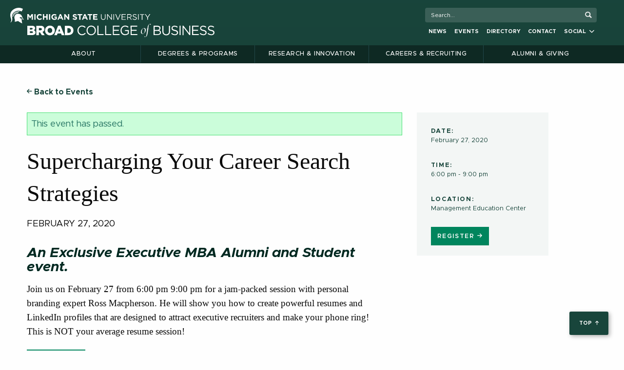

--- FILE ---
content_type: text/html; charset=UTF-8
request_url: https://broad.msu.edu/event/executive-mba-supercharging-your-career-search-strategies/
body_size: 23869
content:

<!doctype html>

  <html class="no-js"  lang="en-US">

	<head>
		<meta charset="utf-8">
		
<!-- Google Tag Manager -->
<script>(function(w,d,s,l,i){w[l]=w[l]||[];w[l].push({'gtm.start':
new Date().getTime(),event:'gtm.js'});var f=d.getElementsByTagName(s)[0],
j=d.createElement(s),dl=l!='dataLayer'?'&l='+l:'';j.async=true;j.src=
'https://www.googletagmanager.com/gtm.js?id='+i+dl;f.parentNode.insertBefore(j,f);
})(window,document,'script','dataLayer','GTM-P8NPMH');</script>
<!-- End Google Tag Manager -->		
		<!-- Force IE to use the latest rendering engine available -->
		<meta http-equiv="X-UA-Compatible" content="IE=edge">

		<!-- Mobile Meta -->
		<meta name="viewport" content="width=device-width, initial-scale=1.0">
		<meta class="foundation-mq">
		<link rel="stylesheet" href="https://cdnjs.cloudflare.com/ajax/libs/font-awesome/6.2.0/css/all.min.css">
		<script src="https://kit.fontawesome.com/151a7a2238.js" crossorigin="anonymous"></script>
		<!-- If Site Icon isn't set in customizer -->
					<!-- Icons & Favicons -->
			<link rel="manifest" href="/app/themes/EliBroad/assets/images/favicon/manifest.webmanifest">
			<link rel="icon" href="/app/themes/EliBroad/assets/images/favicon/favicon.ico" sizes="any">
			<link rel="icon" href="/app/themes/EliBroad/assets/images/favicon/icon.svg" type="image/svg+xml">
			<link rel="apple-touch-icon" href="/app/themes/EliBroad/assets/images/favicon/apple-touch-icon.png">
	    
		<link rel="pingback" href="https://broad.msu.edu/xmlrpc.php">
			<!-- meta background for phones -->
			<meta name="theme-color" content="#18453B" />


<link rel='stylesheet' id='tec-variables-skeleton-css' href='https://broad.msu.edu/app/plugins/the-events-calendar/common/build/css/variables-skeleton.css?ver=6.9.10' type='text/css' media='all' />
<link rel='stylesheet' id='tribe-common-skeleton-style-css' href='https://broad.msu.edu/app/plugins/the-events-calendar/common/build/css/common-skeleton.css?ver=6.9.10' type='text/css' media='all' />
<link rel='stylesheet' id='tribe-events-views-v2-bootstrap-datepicker-styles-css' href='https://broad.msu.edu/app/plugins/the-events-calendar/vendor/bootstrap-datepicker/css/bootstrap-datepicker.standalone.min.css?ver=6.15.11' type='text/css' media='all' />
<link rel='stylesheet' id='tribe-tooltipster-css-css' href='https://broad.msu.edu/app/plugins/the-events-calendar/common/vendor/tooltipster/tooltipster.bundle.min.css?ver=6.9.10' type='text/css' media='all' />
<link rel='stylesheet' id='tribe-events-views-v2-skeleton-css' href='https://broad.msu.edu/app/plugins/the-events-calendar/build/css/views-skeleton.css?ver=6.15.11' type='text/css' media='all' />
<link rel='stylesheet' id='tribe-events-views-v2-print-css' href='https://broad.msu.edu/app/plugins/the-events-calendar/build/css/views-print.css?ver=6.15.11' type='text/css' media='print' />
<link rel='stylesheet' id='tec-variables-full-css' href='https://broad.msu.edu/app/plugins/the-events-calendar/common/build/css/variables-full.css?ver=6.9.10' type='text/css' media='all' />
<link rel='stylesheet' id='tribe-common-full-style-css' href='https://broad.msu.edu/app/plugins/the-events-calendar/common/build/css/common-full.css?ver=6.9.10' type='text/css' media='all' />
<link rel='stylesheet' id='tribe-events-views-v2-full-css' href='https://broad.msu.edu/app/plugins/the-events-calendar/build/css/views-full.css?ver=6.15.11' type='text/css' media='all' />
<link rel='stylesheet' id='tribe-events-pro-views-v2-print-css' href='https://broad.msu.edu/app/plugins/events-calendar-pro/build/css/views-print.css?ver=7.7.6' type='text/css' media='print' />
<link rel='stylesheet' id='tribe-events-pro-views-v2-skeleton-css' href='https://broad.msu.edu/app/plugins/events-calendar-pro/build/css/views-skeleton.css?ver=7.7.6' type='text/css' media='all' />
<link rel='stylesheet' id='tribe-events-pro-views-v2-override-style-css' href='https://broad.msu.edu/app/themes/EliBroad/tribe-events/pro/tribe-events-pro.css?ver=7.7.6' type='text/css' media='all' />
<meta name='robots' content='index, follow, max-image-preview:large, max-snippet:-1, max-video-preview:-1' />
	<style>img:is([sizes="auto" i], [sizes^="auto," i]) { contain-intrinsic-size: 3000px 1500px }</style>
	
	<!-- This site is optimized with the Yoast SEO Premium plugin v25.9 (Yoast SEO v25.9) - https://yoast.com/wordpress/plugins/seo/ -->
	<title>Supercharging your Career Search Strategies - MSU Broad College of Business</title>
	<link rel="canonical" href="https://broad.msu.edu/event/executive-mba-supercharging-your-career-search-strategies/" />
	<meta property="og:locale" content="en_US" />
	<meta property="og:type" content="article" />
	<meta property="og:title" content="Supercharging your Career Search Strategies" />
	<meta property="og:description" content="An Exclusive Executive MBA Alumni and Student event. Join us on February 27 from 6:00 pm 9:00 pm for a jam-packed session with personal branding expert Ross Macpherson. He will&hellip;" />
	<meta property="og:url" content="https://broad.msu.edu/event/executive-mba-supercharging-your-career-search-strategies/" />
	<meta property="og:site_name" content="Eli Broad College of Business | Michigan State University" />
	<meta property="article:publisher" content="https://www.facebook.com/MSUBroadCollege" />
	<meta property="article:modified_time" content="2021-02-19T18:36:24+00:00" />
	<meta property="og:image" content="https://broad.msu.edu/app/uploads/2022/03/Broad-College-of-Business-Share-Image.jpg" />
	<meta property="og:image:width" content="1600" />
	<meta property="og:image:height" content="900" />
	<meta property="og:image:type" content="image/jpeg" />
	<meta name="twitter:card" content="summary_large_image" />
	<meta name="twitter:site" content="@MSUBroadCollege" />
	<script type="application/ld+json" class="yoast-schema-graph">{"@context":"https://schema.org","@graph":[{"@type":"WebPage","@id":"https://broad.msu.edu/event/executive-mba-supercharging-your-career-search-strategies/","url":"https://broad.msu.edu/event/executive-mba-supercharging-your-career-search-strategies/","name":"Supercharging your Career Search Strategies - MSU Broad College of Business","isPartOf":{"@id":"https://broad.msu.edu/#website"},"datePublished":"2020-01-17T15:41:19+00:00","dateModified":"2021-02-19T18:36:24+00:00","breadcrumb":{"@id":"https://broad.msu.edu/event/executive-mba-supercharging-your-career-search-strategies/#breadcrumb"},"inLanguage":"en-US","potentialAction":[{"@type":"ReadAction","target":["https://broad.msu.edu/event/executive-mba-supercharging-your-career-search-strategies/"]}]},{"@type":"BreadcrumbList","@id":"https://broad.msu.edu/event/executive-mba-supercharging-your-career-search-strategies/#breadcrumb","itemListElement":[{"@type":"ListItem","position":1,"name":"Home","item":"https://broad.msu.edu/"},{"@type":"ListItem","position":2,"name":"Events","item":"https://broad.msu.edu/events/"},{"@type":"ListItem","position":3,"name":"Supercharging your Career Search Strategies"}]},{"@type":"WebSite","@id":"https://broad.msu.edu/#website","url":"https://broad.msu.edu/","name":"Eli Broad College of Business | Michigan State University","description":"","publisher":{"@id":"https://broad.msu.edu/#organization"},"potentialAction":[{"@type":"SearchAction","target":{"@type":"EntryPoint","urlTemplate":"https://broad.msu.edu/?s={search_term_string}"},"query-input":{"@type":"PropertyValueSpecification","valueRequired":true,"valueName":"search_term_string"}}],"inLanguage":"en-US"},{"@type":"Organization","@id":"https://broad.msu.edu/#organization","name":"Eli Broad College of Business","url":"https://broad.msu.edu/","logo":{"@type":"ImageObject","inLanguage":"en-US","@id":"https://broad.msu.edu/#/schema/logo/image/","url":"https://broad.msu.edu/app/uploads/2022/03/Broad-College-of-Business-Knowledge-Graph.png","contentUrl":"https://broad.msu.edu/app/uploads/2022/03/Broad-College-of-Business-Knowledge-Graph.png","width":336,"height":336,"caption":"Eli Broad College of Business"},"image":{"@id":"https://broad.msu.edu/#/schema/logo/image/"},"sameAs":["https://www.facebook.com/MSUBroadCollege","https://x.com/MSUBroadCollege","https://www.instagram.com/msubroadcollege/","https://www.linkedin.com/school/msubroadcollege/","https://www.youtube.com/user/MSUBroad"]},{"@type":"Event","name":"Supercharging your Career Search Strategies","description":"An Exclusive Executive MBA Alumni and Student event. Join us on February 27 from 6:00 pm 9:00 pm for a jam-packed session with personal branding expert Ross Macpherson. He will&hellip;","url":"https://broad.msu.edu/event/executive-mba-supercharging-your-career-search-strategies/","eventAttendanceMode":"https://schema.org/OfflineEventAttendanceMode","eventStatus":"https://schema.org/EventScheduled","startDate":"2020-02-27T18:00:00-05:00","endDate":"2020-02-27T21:00:00-05:00","location":{"@type":"Place","name":"Management Education Center","description":"","url":"https://broad.msu.edu/venue/management-education-center/","address":{"@type":"PostalAddress","streetAddress":"811 W Square Lake Rd","addressLocality":"Troy","addressRegion":"MI","postalCode":"48098","addressCountry":"United States"},"telephone":"","sameAs":""},"@id":"https://broad.msu.edu/event/executive-mba-supercharging-your-career-search-strategies/#event","mainEntityOfPage":{"@id":"https://broad.msu.edu/event/executive-mba-supercharging-your-career-search-strategies/"}}]}</script>
	<!-- / Yoast SEO Premium plugin. -->


<link rel='dns-prefetch' href='//connect.facebook.net' />
<link rel='dns-prefetch' href='//www.google.com' />
<link rel='dns-prefetch' href='//msu.edu' />
<link rel='dns-prefetch' href='//cdnjs.cloudflare.com' />
<link rel='dns-prefetch' href='//fonts.googleapis.com' />
<link rel="alternate" type="application/rss+xml" title="Eli Broad College of Business | Michigan State University &raquo; Feed" href="https://broad.msu.edu/feed/" />
<link rel="alternate" type="application/rss+xml" title="Eli Broad College of Business | Michigan State University &raquo; Comments Feed" href="https://broad.msu.edu/comments/feed/" />
<link rel="alternate" type="text/calendar" title="Eli Broad College of Business | Michigan State University &raquo; iCal Feed" href="https://broad.msu.edu/events/?ical=1" />
<script type="text/javascript">
/* <![CDATA[ */
window._wpemojiSettings = {"baseUrl":"https:\/\/s.w.org\/images\/core\/emoji\/16.0.1\/72x72\/","ext":".png","svgUrl":"https:\/\/s.w.org\/images\/core\/emoji\/16.0.1\/svg\/","svgExt":".svg","source":{"concatemoji":"https:\/\/broad.msu.edu\/wp-includes\/js\/wp-emoji-release.min.js?ver=6.8.3"}};
/*! This file is auto-generated */
!function(s,n){var o,i,e;function c(e){try{var t={supportTests:e,timestamp:(new Date).valueOf()};sessionStorage.setItem(o,JSON.stringify(t))}catch(e){}}function p(e,t,n){e.clearRect(0,0,e.canvas.width,e.canvas.height),e.fillText(t,0,0);var t=new Uint32Array(e.getImageData(0,0,e.canvas.width,e.canvas.height).data),a=(e.clearRect(0,0,e.canvas.width,e.canvas.height),e.fillText(n,0,0),new Uint32Array(e.getImageData(0,0,e.canvas.width,e.canvas.height).data));return t.every(function(e,t){return e===a[t]})}function u(e,t){e.clearRect(0,0,e.canvas.width,e.canvas.height),e.fillText(t,0,0);for(var n=e.getImageData(16,16,1,1),a=0;a<n.data.length;a++)if(0!==n.data[a])return!1;return!0}function f(e,t,n,a){switch(t){case"flag":return n(e,"\ud83c\udff3\ufe0f\u200d\u26a7\ufe0f","\ud83c\udff3\ufe0f\u200b\u26a7\ufe0f")?!1:!n(e,"\ud83c\udde8\ud83c\uddf6","\ud83c\udde8\u200b\ud83c\uddf6")&&!n(e,"\ud83c\udff4\udb40\udc67\udb40\udc62\udb40\udc65\udb40\udc6e\udb40\udc67\udb40\udc7f","\ud83c\udff4\u200b\udb40\udc67\u200b\udb40\udc62\u200b\udb40\udc65\u200b\udb40\udc6e\u200b\udb40\udc67\u200b\udb40\udc7f");case"emoji":return!a(e,"\ud83e\udedf")}return!1}function g(e,t,n,a){var r="undefined"!=typeof WorkerGlobalScope&&self instanceof WorkerGlobalScope?new OffscreenCanvas(300,150):s.createElement("canvas"),o=r.getContext("2d",{willReadFrequently:!0}),i=(o.textBaseline="top",o.font="600 32px Arial",{});return e.forEach(function(e){i[e]=t(o,e,n,a)}),i}function t(e){var t=s.createElement("script");t.src=e,t.defer=!0,s.head.appendChild(t)}"undefined"!=typeof Promise&&(o="wpEmojiSettingsSupports",i=["flag","emoji"],n.supports={everything:!0,everythingExceptFlag:!0},e=new Promise(function(e){s.addEventListener("DOMContentLoaded",e,{once:!0})}),new Promise(function(t){var n=function(){try{var e=JSON.parse(sessionStorage.getItem(o));if("object"==typeof e&&"number"==typeof e.timestamp&&(new Date).valueOf()<e.timestamp+604800&&"object"==typeof e.supportTests)return e.supportTests}catch(e){}return null}();if(!n){if("undefined"!=typeof Worker&&"undefined"!=typeof OffscreenCanvas&&"undefined"!=typeof URL&&URL.createObjectURL&&"undefined"!=typeof Blob)try{var e="postMessage("+g.toString()+"("+[JSON.stringify(i),f.toString(),p.toString(),u.toString()].join(",")+"));",a=new Blob([e],{type:"text/javascript"}),r=new Worker(URL.createObjectURL(a),{name:"wpTestEmojiSupports"});return void(r.onmessage=function(e){c(n=e.data),r.terminate(),t(n)})}catch(e){}c(n=g(i,f,p,u))}t(n)}).then(function(e){for(var t in e)n.supports[t]=e[t],n.supports.everything=n.supports.everything&&n.supports[t],"flag"!==t&&(n.supports.everythingExceptFlag=n.supports.everythingExceptFlag&&n.supports[t]);n.supports.everythingExceptFlag=n.supports.everythingExceptFlag&&!n.supports.flag,n.DOMReady=!1,n.readyCallback=function(){n.DOMReady=!0}}).then(function(){return e}).then(function(){var e;n.supports.everything||(n.readyCallback(),(e=n.source||{}).concatemoji?t(e.concatemoji):e.wpemoji&&e.twemoji&&(t(e.twemoji),t(e.wpemoji)))}))}((window,document),window._wpemojiSettings);
/* ]]> */
</script>
<link rel='stylesheet' id='tribe-events-full-pro-calendar-style-css' href='https://broad.msu.edu/app/plugins/events-calendar-pro/build/css/tribe-events-pro-full.css?ver=7.7.6' type='text/css' media='all' />
<link rel='stylesheet' id='tribe-events-calendar-pro-style-css' href='https://broad.msu.edu/app/plugins/events-calendar-pro/build/css/tribe-events-pro-full.css?ver=7.7.6' type='text/css' media='all' />
<link rel='stylesheet' id='tec-events-pro-single-css' href='https://broad.msu.edu/app/plugins/events-calendar-pro/build/css/events-single.css?ver=7.7.6' type='text/css' media='all' />
<link rel='stylesheet' id='tribe-events-pro-mini-calendar-block-styles-css' href='https://broad.msu.edu/app/plugins/events-calendar-pro/build/css/tribe-events-pro-mini-calendar-block.css?ver=7.7.6' type='text/css' media='all' />
<link rel='stylesheet' id='tribe-events-virtual-skeleton-css' href='https://broad.msu.edu/app/plugins/events-calendar-pro/build/css/events-virtual-skeleton.css?ver=7.7.6' type='text/css' media='all' />
<link rel='stylesheet' id='tribe-events-virtual-full-css' href='https://broad.msu.edu/app/plugins/events-calendar-pro/build/css/events-virtual-full.css?ver=7.7.6' type='text/css' media='all' />
<link rel='stylesheet' id='tribe-events-virtual-single-skeleton-css' href='https://broad.msu.edu/app/plugins/events-calendar-pro/build/css/events-virtual-single-skeleton.css?ver=7.7.6' type='text/css' media='all' />
<link rel='stylesheet' id='tribe-events-virtual-single-full-css' href='https://broad.msu.edu/app/plugins/events-calendar-pro/build/css/events-virtual-single-full.css?ver=7.7.6' type='text/css' media='all' />
<link rel='stylesheet' id='tribe-events-virtual-single-v2-skeleton-css' href='https://broad.msu.edu/app/plugins/events-calendar-pro/build/css/events-virtual-single-v2-skeleton.css?ver=7.7.6' type='text/css' media='all' />
<link rel='stylesheet' id='tribe-events-v2-single-skeleton-css' href='https://broad.msu.edu/app/plugins/the-events-calendar/build/css/tribe-events-single-skeleton.css?ver=6.15.11' type='text/css' media='all' />
<link rel='stylesheet' id='tribe-events-v2-single-skeleton-full-css' href='https://broad.msu.edu/app/plugins/the-events-calendar/build/css/tribe-events-single-full.css?ver=6.15.11' type='text/css' media='all' />
<link rel='stylesheet' id='tribe-events-virtual-single-v2-full-css' href='https://broad.msu.edu/app/plugins/events-calendar-pro/build/css/events-virtual-single-v2-full.css?ver=7.7.6' type='text/css' media='all' />
<link rel='stylesheet' id='tribe-events-v2-virtual-single-block-css' href='https://broad.msu.edu/app/plugins/events-calendar-pro/build/css/events-virtual-single-block.css?ver=7.7.6' type='text/css' media='all' />
<link rel='stylesheet' id='tec-events-pro-single-style-css' href='https://broad.msu.edu/app/plugins/events-calendar-pro/build/css/custom-tables-v1/single.css?ver=7.7.6' type='text/css' media='all' />
<style id='wp-emoji-styles-inline-css' type='text/css'>

	img.wp-smiley, img.emoji {
		display: inline !important;
		border: none !important;
		box-shadow: none !important;
		height: 1em !important;
		width: 1em !important;
		margin: 0 0.07em !important;
		vertical-align: -0.1em !important;
		background: none !important;
		padding: 0 !important;
	}
</style>
<link rel='stylesheet' id='wp-block-library-css' href='https://broad.msu.edu/wp-includes/css/dist/block-library/style.min.css?ver=6.8.3' type='text/css' media='all' />
<style id='classic-theme-styles-inline-css' type='text/css'>
/*! This file is auto-generated */
.wp-block-button__link{color:#fff;background-color:#32373c;border-radius:9999px;box-shadow:none;text-decoration:none;padding:calc(.667em + 2px) calc(1.333em + 2px);font-size:1.125em}.wp-block-file__button{background:#32373c;color:#fff;text-decoration:none}
</style>
<style id='filebird-block-filebird-gallery-style-inline-css' type='text/css'>
ul.filebird-block-filebird-gallery{margin:auto!important;padding:0!important;width:100%}ul.filebird-block-filebird-gallery.layout-grid{display:grid;grid-gap:20px;align-items:stretch;grid-template-columns:repeat(var(--columns),1fr);justify-items:stretch}ul.filebird-block-filebird-gallery.layout-grid li img{border:1px solid #ccc;box-shadow:2px 2px 6px 0 rgba(0,0,0,.3);height:100%;max-width:100%;-o-object-fit:cover;object-fit:cover;width:100%}ul.filebird-block-filebird-gallery.layout-masonry{-moz-column-count:var(--columns);-moz-column-gap:var(--space);column-gap:var(--space);-moz-column-width:var(--min-width);columns:var(--min-width) var(--columns);display:block;overflow:auto}ul.filebird-block-filebird-gallery.layout-masonry li{margin-bottom:var(--space)}ul.filebird-block-filebird-gallery li{list-style:none}ul.filebird-block-filebird-gallery li figure{height:100%;margin:0;padding:0;position:relative;width:100%}ul.filebird-block-filebird-gallery li figure figcaption{background:linear-gradient(0deg,rgba(0,0,0,.7),rgba(0,0,0,.3) 70%,transparent);bottom:0;box-sizing:border-box;color:#fff;font-size:.8em;margin:0;max-height:100%;overflow:auto;padding:3em .77em .7em;position:absolute;text-align:center;width:100%;z-index:2}ul.filebird-block-filebird-gallery li figure figcaption a{color:inherit}

</style>
<link rel='stylesheet' id='tribe-events-v2-single-blocks-css' href='https://broad.msu.edu/app/plugins/the-events-calendar/build/css/tribe-events-single-blocks.css?ver=6.15.11' type='text/css' media='all' />
<style id='global-styles-inline-css' type='text/css'>
:root{--wp--preset--aspect-ratio--square: 1;--wp--preset--aspect-ratio--4-3: 4/3;--wp--preset--aspect-ratio--3-4: 3/4;--wp--preset--aspect-ratio--3-2: 3/2;--wp--preset--aspect-ratio--2-3: 2/3;--wp--preset--aspect-ratio--16-9: 16/9;--wp--preset--aspect-ratio--9-16: 9/16;--wp--preset--color--black: #000000;--wp--preset--color--cyan-bluish-gray: #abb8c3;--wp--preset--color--white: #ffffff;--wp--preset--color--pale-pink: #f78da7;--wp--preset--color--vivid-red: #cf2e2e;--wp--preset--color--luminous-vivid-orange: #ff6900;--wp--preset--color--luminous-vivid-amber: #fcb900;--wp--preset--color--light-green-cyan: #7bdcb5;--wp--preset--color--vivid-green-cyan: #00d084;--wp--preset--color--pale-cyan-blue: #8ed1fc;--wp--preset--color--vivid-cyan-blue: #0693e3;--wp--preset--color--vivid-purple: #9b51e0;--wp--preset--gradient--vivid-cyan-blue-to-vivid-purple: linear-gradient(135deg,rgba(6,147,227,1) 0%,rgb(155,81,224) 100%);--wp--preset--gradient--light-green-cyan-to-vivid-green-cyan: linear-gradient(135deg,rgb(122,220,180) 0%,rgb(0,208,130) 100%);--wp--preset--gradient--luminous-vivid-amber-to-luminous-vivid-orange: linear-gradient(135deg,rgba(252,185,0,1) 0%,rgba(255,105,0,1) 100%);--wp--preset--gradient--luminous-vivid-orange-to-vivid-red: linear-gradient(135deg,rgba(255,105,0,1) 0%,rgb(207,46,46) 100%);--wp--preset--gradient--very-light-gray-to-cyan-bluish-gray: linear-gradient(135deg,rgb(238,238,238) 0%,rgb(169,184,195) 100%);--wp--preset--gradient--cool-to-warm-spectrum: linear-gradient(135deg,rgb(74,234,220) 0%,rgb(151,120,209) 20%,rgb(207,42,186) 40%,rgb(238,44,130) 60%,rgb(251,105,98) 80%,rgb(254,248,76) 100%);--wp--preset--gradient--blush-light-purple: linear-gradient(135deg,rgb(255,206,236) 0%,rgb(152,150,240) 100%);--wp--preset--gradient--blush-bordeaux: linear-gradient(135deg,rgb(254,205,165) 0%,rgb(254,45,45) 50%,rgb(107,0,62) 100%);--wp--preset--gradient--luminous-dusk: linear-gradient(135deg,rgb(255,203,112) 0%,rgb(199,81,192) 50%,rgb(65,88,208) 100%);--wp--preset--gradient--pale-ocean: linear-gradient(135deg,rgb(255,245,203) 0%,rgb(182,227,212) 50%,rgb(51,167,181) 100%);--wp--preset--gradient--electric-grass: linear-gradient(135deg,rgb(202,248,128) 0%,rgb(113,206,126) 100%);--wp--preset--gradient--midnight: linear-gradient(135deg,rgb(2,3,129) 0%,rgb(40,116,252) 100%);--wp--preset--font-size--small: 13px;--wp--preset--font-size--medium: 20px;--wp--preset--font-size--large: 36px;--wp--preset--font-size--x-large: 42px;--wp--preset--spacing--20: 0.44rem;--wp--preset--spacing--30: 0.67rem;--wp--preset--spacing--40: 1rem;--wp--preset--spacing--50: 1.5rem;--wp--preset--spacing--60: 2.25rem;--wp--preset--spacing--70: 3.38rem;--wp--preset--spacing--80: 5.06rem;--wp--preset--shadow--natural: 6px 6px 9px rgba(0, 0, 0, 0.2);--wp--preset--shadow--deep: 12px 12px 50px rgba(0, 0, 0, 0.4);--wp--preset--shadow--sharp: 6px 6px 0px rgba(0, 0, 0, 0.2);--wp--preset--shadow--outlined: 6px 6px 0px -3px rgba(255, 255, 255, 1), 6px 6px rgba(0, 0, 0, 1);--wp--preset--shadow--crisp: 6px 6px 0px rgba(0, 0, 0, 1);}:where(.is-layout-flex){gap: 0.5em;}:where(.is-layout-grid){gap: 0.5em;}body .is-layout-flex{display: flex;}.is-layout-flex{flex-wrap: wrap;align-items: center;}.is-layout-flex > :is(*, div){margin: 0;}body .is-layout-grid{display: grid;}.is-layout-grid > :is(*, div){margin: 0;}:where(.wp-block-columns.is-layout-flex){gap: 2em;}:where(.wp-block-columns.is-layout-grid){gap: 2em;}:where(.wp-block-post-template.is-layout-flex){gap: 1.25em;}:where(.wp-block-post-template.is-layout-grid){gap: 1.25em;}.has-black-color{color: var(--wp--preset--color--black) !important;}.has-cyan-bluish-gray-color{color: var(--wp--preset--color--cyan-bluish-gray) !important;}.has-white-color{color: var(--wp--preset--color--white) !important;}.has-pale-pink-color{color: var(--wp--preset--color--pale-pink) !important;}.has-vivid-red-color{color: var(--wp--preset--color--vivid-red) !important;}.has-luminous-vivid-orange-color{color: var(--wp--preset--color--luminous-vivid-orange) !important;}.has-luminous-vivid-amber-color{color: var(--wp--preset--color--luminous-vivid-amber) !important;}.has-light-green-cyan-color{color: var(--wp--preset--color--light-green-cyan) !important;}.has-vivid-green-cyan-color{color: var(--wp--preset--color--vivid-green-cyan) !important;}.has-pale-cyan-blue-color{color: var(--wp--preset--color--pale-cyan-blue) !important;}.has-vivid-cyan-blue-color{color: var(--wp--preset--color--vivid-cyan-blue) !important;}.has-vivid-purple-color{color: var(--wp--preset--color--vivid-purple) !important;}.has-black-background-color{background-color: var(--wp--preset--color--black) !important;}.has-cyan-bluish-gray-background-color{background-color: var(--wp--preset--color--cyan-bluish-gray) !important;}.has-white-background-color{background-color: var(--wp--preset--color--white) !important;}.has-pale-pink-background-color{background-color: var(--wp--preset--color--pale-pink) !important;}.has-vivid-red-background-color{background-color: var(--wp--preset--color--vivid-red) !important;}.has-luminous-vivid-orange-background-color{background-color: var(--wp--preset--color--luminous-vivid-orange) !important;}.has-luminous-vivid-amber-background-color{background-color: var(--wp--preset--color--luminous-vivid-amber) !important;}.has-light-green-cyan-background-color{background-color: var(--wp--preset--color--light-green-cyan) !important;}.has-vivid-green-cyan-background-color{background-color: var(--wp--preset--color--vivid-green-cyan) !important;}.has-pale-cyan-blue-background-color{background-color: var(--wp--preset--color--pale-cyan-blue) !important;}.has-vivid-cyan-blue-background-color{background-color: var(--wp--preset--color--vivid-cyan-blue) !important;}.has-vivid-purple-background-color{background-color: var(--wp--preset--color--vivid-purple) !important;}.has-black-border-color{border-color: var(--wp--preset--color--black) !important;}.has-cyan-bluish-gray-border-color{border-color: var(--wp--preset--color--cyan-bluish-gray) !important;}.has-white-border-color{border-color: var(--wp--preset--color--white) !important;}.has-pale-pink-border-color{border-color: var(--wp--preset--color--pale-pink) !important;}.has-vivid-red-border-color{border-color: var(--wp--preset--color--vivid-red) !important;}.has-luminous-vivid-orange-border-color{border-color: var(--wp--preset--color--luminous-vivid-orange) !important;}.has-luminous-vivid-amber-border-color{border-color: var(--wp--preset--color--luminous-vivid-amber) !important;}.has-light-green-cyan-border-color{border-color: var(--wp--preset--color--light-green-cyan) !important;}.has-vivid-green-cyan-border-color{border-color: var(--wp--preset--color--vivid-green-cyan) !important;}.has-pale-cyan-blue-border-color{border-color: var(--wp--preset--color--pale-cyan-blue) !important;}.has-vivid-cyan-blue-border-color{border-color: var(--wp--preset--color--vivid-cyan-blue) !important;}.has-vivid-purple-border-color{border-color: var(--wp--preset--color--vivid-purple) !important;}.has-vivid-cyan-blue-to-vivid-purple-gradient-background{background: var(--wp--preset--gradient--vivid-cyan-blue-to-vivid-purple) !important;}.has-light-green-cyan-to-vivid-green-cyan-gradient-background{background: var(--wp--preset--gradient--light-green-cyan-to-vivid-green-cyan) !important;}.has-luminous-vivid-amber-to-luminous-vivid-orange-gradient-background{background: var(--wp--preset--gradient--luminous-vivid-amber-to-luminous-vivid-orange) !important;}.has-luminous-vivid-orange-to-vivid-red-gradient-background{background: var(--wp--preset--gradient--luminous-vivid-orange-to-vivid-red) !important;}.has-very-light-gray-to-cyan-bluish-gray-gradient-background{background: var(--wp--preset--gradient--very-light-gray-to-cyan-bluish-gray) !important;}.has-cool-to-warm-spectrum-gradient-background{background: var(--wp--preset--gradient--cool-to-warm-spectrum) !important;}.has-blush-light-purple-gradient-background{background: var(--wp--preset--gradient--blush-light-purple) !important;}.has-blush-bordeaux-gradient-background{background: var(--wp--preset--gradient--blush-bordeaux) !important;}.has-luminous-dusk-gradient-background{background: var(--wp--preset--gradient--luminous-dusk) !important;}.has-pale-ocean-gradient-background{background: var(--wp--preset--gradient--pale-ocean) !important;}.has-electric-grass-gradient-background{background: var(--wp--preset--gradient--electric-grass) !important;}.has-midnight-gradient-background{background: var(--wp--preset--gradient--midnight) !important;}.has-small-font-size{font-size: var(--wp--preset--font-size--small) !important;}.has-medium-font-size{font-size: var(--wp--preset--font-size--medium) !important;}.has-large-font-size{font-size: var(--wp--preset--font-size--large) !important;}.has-x-large-font-size{font-size: var(--wp--preset--font-size--x-large) !important;}
:where(.wp-block-post-template.is-layout-flex){gap: 1.25em;}:where(.wp-block-post-template.is-layout-grid){gap: 1.25em;}
:where(.wp-block-columns.is-layout-flex){gap: 2em;}:where(.wp-block-columns.is-layout-grid){gap: 2em;}
:root :where(.wp-block-pullquote){font-size: 1.5em;line-height: 1.6;}
</style>
<link rel='stylesheet' id='searchandfilter-css' href='https://broad.msu.edu/app/plugins/search-filter/style.css?ver=1' type='text/css' media='all' />
<link rel='stylesheet' id='SocialIconsShare-css' href='https://broad.msu.edu/app/plugins/social-media-share-icons/css/socialIconShare.css?ver=6.8.3' type='text/css' media='all' />
<link rel='stylesheet' id='search-filter-plugin-styles-css' href='https://broad.msu.edu/app/plugins/search-and-filter-pro/public/assets/css/search-filter.min.css?ver=2.5.20' type='text/css' media='all' />
<link rel='stylesheet' id='tribe-events-block-event-venue-css' href='https://broad.msu.edu/app/plugins/the-events-calendar/build/event-venue/frontend.css?ver=6.15.11' type='text/css' media='all' />
<link rel='stylesheet' id='slick-css' href='https://broad.msu.edu/app/themes/EliBroad/assets/slick/slick.min.css?ver=1.1' type='text/css' media='all' />
<link rel='stylesheet' id='slicktheme-css' href='https://broad.msu.edu/app/themes/EliBroad/assets/slick/slick-theme.min.css?ver=1.1' type='text/css' media='all' />
<link rel='stylesheet' id='fancy-box-style-css' href='//cdnjs.cloudflare.com/ajax/libs/fancybox/3.4.1/jquery.fancybox.min.css?ver=6.8.3' type='text/css' media='all' />
<link rel='stylesheet' id='google-font-unna-css' href='//fonts.googleapis.com/css?family=Unna&#038;ver=6.8.3' type='text/css' media='all' />
<link rel='stylesheet' id='print-css-css' href='https://broad.msu.edu/app/themes/EliBroad/assets/print_styles/print.css?ver=6.8.3' type='text/css' media='all' />
<link rel='stylesheet' id='site-css-css' href='https://broad.msu.edu/app/themes/EliBroad/assets/dist/index.css?ver=1763684810' type='text/css' media='all' />
<script type="text/javascript" src="https://broad.msu.edu/wp-includes/js/jquery/jquery.min.js?ver=3.7.1" id="jquery-core-js"></script>
<script type="text/javascript" src="https://broad.msu.edu/wp-includes/js/jquery/jquery-migrate.min.js?ver=3.4.1" id="jquery-migrate-js"></script>
<script type="text/javascript" src="https://broad.msu.edu/app/plugins/the-events-calendar/common/build/js/tribe-common.js?ver=9c44e11f3503a33e9540" id="tribe-common-js"></script>
<script type="text/javascript" src="https://broad.msu.edu/app/plugins/the-events-calendar/build/js/views/breakpoints.js?ver=4208de2df2852e0b91ec" id="tribe-events-views-v2-breakpoints-js"></script>
<script type="text/javascript" src="https://www.google.com/recaptcha/api.js" id="captcha-js"></script>
<script type="text/javascript" id="search-filter-plugin-build-js-extra">
/* <![CDATA[ */
var SF_LDATA = {"ajax_url":"https:\/\/broad.msu.edu\/wp-admin\/admin-ajax.php","home_url":"https:\/\/broad.msu.edu\/","extensions":[]};
/* ]]> */
</script>
<script type="text/javascript" src="https://broad.msu.edu/app/plugins/search-and-filter-pro/public/assets/js/search-filter-build.min.js?ver=2.5.20" id="search-filter-plugin-build-js"></script>
<script type="text/javascript" src="https://broad.msu.edu/app/plugins/search-and-filter-pro/public/assets/js/chosen.jquery.min.js?ver=2.5.20" id="search-filter-plugin-chosen-js"></script>
<script type="text/javascript" src="https://broad.msu.edu/app/themes/EliBroad/assets/scripts/js/educationAbroadCheckboxes.js?ver=1763684640" id="education-abroad-checkboxes-js"></script>
<script type="text/javascript" src="https://broad.msu.edu/app/themes/EliBroad/assets/scripts/js/fundingProgressBar.js?ver=1763684640" id="fundingProgressBar-js"></script>
<script type="text/javascript" src="https://broad.msu.edu/app/themes/EliBroad/assets/scripts/js/imagesloaded.pkgd.min.js?ver=1763684640" id="imagesloaded.pkgd.min-js"></script>
<script type="text/javascript" src="https://broad.msu.edu/app/themes/EliBroad/assets/scripts/js/tilt.jquery.js?ver=1763684640" id="tilt.jquery-js"></script>
<script type="text/javascript" src="https://broad.msu.edu/app/themes/EliBroad/assets/scripts/js/video-overlay.js?ver=1763684640" id="video-overlay.jquery.js-js"></script>
<script type="text/javascript" src="https://msu.edu/_files/js/analytics.js?UA=5547993-7&amp;HJ=1185176&amp;ver=6.8.3" id="msu-analytics-js"></script>
<link rel="https://api.w.org/" href="https://broad.msu.edu/wp-json/" /><link rel="alternate" title="JSON" type="application/json" href="https://broad.msu.edu/wp-json/wp/v2/tribe_events/39115" /><link rel='shortlink' href='https://broad.msu.edu/?p=39115' />
<link rel="alternate" title="oEmbed (JSON)" type="application/json+oembed" href="https://broad.msu.edu/wp-json/oembed/1.0/embed?url=https%3A%2F%2Fbroad.msu.edu%2Fevent%2Fexecutive-mba-supercharging-your-career-search-strategies%2F" />
<link rel="alternate" title="oEmbed (XML)" type="text/xml+oembed" href="https://broad.msu.edu/wp-json/oembed/1.0/embed?url=https%3A%2F%2Fbroad.msu.edu%2Fevent%2Fexecutive-mba-supercharging-your-career-search-strategies%2F&#038;format=xml" />
<meta name="tec-api-version" content="v1"><meta name="tec-api-origin" content="https://broad.msu.edu"><link rel="alternate" href="https://broad.msu.edu/wp-json/tribe/events/v1/events/39115" /><script id='nitro-telemetry-meta' nitro-exclude>window.NPTelemetryMetadata={missReason: (!window.NITROPACK_STATE ? 'Test Mode' : 'hit'),pageType: 'tribe_events',isEligibleForOptimization: false,}</script><script id='nitro-generic' nitro-exclude>(()=>{window.NitroPack=window.NitroPack||{coreVersion:"na",isCounted:!1};let e=document.createElement("script");if(e.src="https://nitroscripts.com/LKXbtDauAsrwcqJWWkNcWwTAeFQSSSqS",e.async=!0,e.id="nitro-script",document.head.appendChild(e),!window.NitroPack.isCounted){window.NitroPack.isCounted=!0;let t=()=>{navigator.sendBeacon("https://to.getnitropack.com/p",JSON.stringify({siteId:"LKXbtDauAsrwcqJWWkNcWwTAeFQSSSqS",url:window.location.href,isOptimized:!!window.IS_NITROPACK,coreVersion:"na",missReason:window.NPTelemetryMetadata?.missReason||"",pageType:window.NPTelemetryMetadata?.pageType||"",isEligibleForOptimization:!!window.NPTelemetryMetadata?.isEligibleForOptimization}))};(()=>{let e=()=>new Promise(e=>{"complete"===document.readyState?e():window.addEventListener("load",e)}),i=()=>new Promise(e=>{document.prerendering?document.addEventListener("prerenderingchange",e,{once:!0}):e()}),a=async()=>{await i(),await e(),t()};a()})(),window.addEventListener("pageshow",e=>{if(e.persisted){let i=document.prerendering||self.performance?.getEntriesByType?.("navigation")[0]?.activationStart>0;"visible"!==document.visibilityState||i||t()}})}})();</script></head>
			
	


	<body class="wp-singular tribe_events-template-default single single-tribe_events postid-39115 wp-custom-logo wp-theme-EliBroad tribe-events-page-template tribe-no-js tribe-filter-live events-single tribe-events-style-full tribe-events-style-theme"><a id="mainContent" href="#main-content">skip to main content</a>
	<!--noindex-->
	
			<div class="off-canvas-content" data-off-canvas-content>
        <!-- All page content lives after this  -->

        <div id='masthead' class='events-template eventsindex'>
									<div id="masthead">
					<div class="masthead-space-holder">
						<div id="masthead-and-nav-wrapper">

							
<div class="sticky-masthead-placeholder">
  
  <div id="sticky-masthead" class="masthead-wrap-container">
          <div class="grid-container ">
        <div class="grid-x grid-padding-x masthead-elements">
                      
            <div class="large-8 medium-9 small-9 cell msu-mark">
              <a href="https://msu.edu/">
              <img class="msu-helmet" src = 'https://broad.msu.edu/app/themes/EliBroad/assets/images/temporary/masthead-helmet-white.svg' alt = 'Michigan State University' /></a>
            </div>

                        <div class="large-4 medium-3 small-3 cell show-for-large search-cell">
              
<div class="u-search-column" id="search-wrapper2" role="search">
  <div id="search-tool-box2">
<!-- Switch to funnelback search using search.broad.msu.edu domain -->    
<!-- if you are using u.search.msu.edu use the following form values -->
<!-- action should be equal to //u.search.msu.edu/index.php when using u.search.msu.edu -->
    <form action="https://search.broad.msu.edu/s/search.html?collection=msu-bcb~sp-search" method="get">
    <!-- value should be equal to site URL -->
	     <input name="analytics" type="hidden" value="UA-5547993-7">   <!-- value should be equal to Google analytics number --> 
      <label class="visually-hide" for="q2">Search Tool</label>
      <input type="hidden" name="collection" value="msu-bcb~sp-search">
      <input id="q2" name="query" placeholder="Search...">
      <input id="btn_search2" type="submit" value="search button">
    </form>
  </div>
</div>            </div>
            

            <div class="small-3 cell hide-for-large">
              

<a href="javascript:;" id="nav-menu-button" class="button menu-button float-right hide-for-large" data-toggle="main-nav">
  <!--<span class="show-for-medium">Menu</span> -->
  <i class="fas fa-bars"></i>
</a>             </div>

                        <div id="small-nav-place"></div>
            <div class="large-8 cell broad-mark">
              <a href="https://broad.msu.edu/"><img src="https://broad.msu.edu/app/themes/EliBroad/assets/images/broad-college-of-business.svg?v=2.0.0" alt="Broad College of Business"></a>
            </div>


                        <div class="large-4 cell secondary-nav show-for-large">
              <!-- jquery will insert the secondary nav here if screen is larger than 1024 -->
              <div id="secondary-nav-large">
              

<div id="masthead-secondary-nav" class="menu-secondary-navigation-container"><ul id="menu-secondary-navigation" class="menu"><li id="menu-item-52594" class="menu-item menu-item-type-post_type menu-item-object-page menu-item-52594"><a href="https://broad.msu.edu/news/">News</a></li>
<li id="menu-item-45634" class="menu-item menu-item-type-post_type menu-item-object-page current-menu-item current_page_item menu-item-45634"><a href="https://broad.msu.edu/events/">Events</a></li>
<li id="menu-item-45635" class="menu-item menu-item-type-post_type menu-item-object-page menu-item-45635"><a href="https://broad.msu.edu/directory/">Directory</a></li>
<li id="menu-item-45636" class="menu-item menu-item-type-post_type menu-item-object-page menu-item-45636"><a href="https://broad.msu.edu/contact/">Contact</a></li>
<li id="menu-item-69584" class="menu-item-resources menu-item menu-item-type-post_type menu-item-object-page menu-item-69584"><a href="https://broad.msu.edu/undergraduate/opportunities/wellness-resources/">Resources</a></li>
<li id="menu-item-45637" class="social menu-item menu-item-type-custom menu-item-object-custom menu-item-has-children menu-item-45637"><a>Social</a>
<ul class="sub-menu">
	<li id="menu-item-45638" class="menu-item menu-item-type-custom menu-item-object-custom menu-item-has-children menu-item-45638"><a href="#">Connect with Broad</a>
	<ul class="sub-menu">
		<li id="menu-item-45639" class="facebook menu-item menu-item-type-custom menu-item-object-custom menu-item-45639"><a href="https://www.facebook.com/MSUBroadCollege">Facebook</a></li>
		<li id="menu-item-45640" class="twitter menu-item menu-item-type-custom menu-item-object-custom menu-item-45640"><a href="http://twitter.com/MSUBroadCollege">Twitter</a></li>
		<li id="menu-item-45641" class="instagram menu-item menu-item-type-custom menu-item-object-custom menu-item-45641"><a href="http://instagram.com/msubroadcollege/">Instagram</a></li>
		<li id="menu-item-45642" class="linkedin menu-item menu-item-type-custom menu-item-object-custom menu-item-45642"><a href="https://www.linkedin.com/edu/school?id=18615&#038;trk=tyah&#038;trkInfo=clickedVertical%3Aschool%2CclickedEntityId%3A18615%2Cidx%3A4-1-12%2CtarId%3A1445551367111%2Ctas%3Aeli%20broad">LinkedIn</a></li>
		<li id="menu-item-45643" class="flickr menu-item menu-item-type-custom menu-item-object-custom menu-item-45643"><a href="https://www.flickr.com/photos/msubroadcollege/albums">Flickr</a></li>
		<li id="menu-item-45644" class="youtube menu-item menu-item-type-custom menu-item-object-custom menu-item-45644"><a href="https://www.youtube.com/msubroadcollege">YouTube</a></li>
	</ul>
</li>
</ul>
</li>
</ul></div>              </div>
              
            </div>
                    
        </div>
      </div>
    
  </div>
          
</div>				
							<div class="sticky-nav-placeholder">
<div id="sticky-nav-wrapper">

<div id="large-nav-place">

<!-- Menu -->
<nav id="main-nav" class="nav-container off-canvas in-canvas-for-large position-right" data-off-canvas>
        
         
        <div class="grid-x grid-padding-x grid-padding-y hide-for-large">
          <div class="large-12 cell">
            <div class="close-button" aria-label="Close menu" data-close>
              <span  aria-hidden="true"><a href="javascript:;" id="nav-menu-close"><span>&times;</span> Close</a></span>
            </div>
          </div>
          <div class="large-12 cell">
            
<div class="u-search-column" id="search-wrapper" role="search">
  <div id="search-tool-box">
<!-- if you are using u.search.msu.edu use the following form values -->
<!-- Switch to funnelback search using search.broad.msu.edu domain --> 
<!-- action should be equal to //u.search.msu.edu/index.php when using u.search.msu.edu -->
    <form action="https://search.broad.msu.edu/s/search.html" method="get">
    <!-- value should be equal to site URL -->
	  <input name="analytics" type="hidden" value="UA-5547993-7"> <!-- value should be equal to Google analytics number -->
      <label class="visually-hide" for="q">Search Tool</label>
      <input type="hidden" name="collection" value="msu-bcb~sp-search">
      <input id="q" name="query" placeholder="Search...">
      <input id="btn_search" type="submit" value="search button">
    </form>
  </div>
</div>          </div>
        </div>
        <div id="main-nav-wrapper">
          <div id="nav-background-fill"> </div>
          <nav id="main-nav">
            <div class="grid-container">
                <div class="large-12 cell">
                  



<div class="on-top mega-nav-block">

      <ul>
        <li class="menu-item"><span><a class="top-nav-toggle" data-toggle-focus="true" aria-label="About" href="javascript:;" data-toggle="About">About<i class="fas fa-chevron-down"></i><i class="fas fa-chevron-up"></i></a></span> <div id="About" class="main-nav-div dropdown-pane" data-dropdown data-close-on-click="false"><ul><li class="menu-item"><a href="javascript:;" class="sub-menu-toggle" aria-label="Broad at a Glance" data-toggle="BroadataGlance">Broad at a Glance&nbsp;&nbsp;<i class="fas fa-chevron-right"></i><i class="fas fa-chevron-down"></i><i class="fas fa-chevron-up"></i></a> <div id="BroadataGlance" class="sub-nav-div" data-toggler="sub-open"><ul class="ssubcol1"><li class="menu-item"><a data-toggle="About Broad" class="title" href="https://broad.msu.edu/about/" >About Broad</a> </li>
<li class="menu-item"><a data-toggle="Eli & Edythe Broad" class="title" href="https://broad.msu.edu/eli-broad/" >Eli & Edythe Broad</a> </li>
<li class="menu-item"><a data-toggle="Strategic Plan" class="title" href="https://broad.msu.edu/about/strategic-plan/" >Strategic Plan</a> </li>
<li class="menu-item"><a data-toggle="Information Technology" class="title" href="https://broad.msu.edu/about/information-technology/" >Information Technology</a> </li>
<li class="menu-item"><a data-toggle="AI@Broad College" class="title" href="https://broad.msu.edu/research-innovation/ai-at-broad/" >AI@Broad College</a> </li>
<li class="menu-item"><a data-toggle="2025 Dean's Report" class="title" href="https://publications.broad.msu.edu/view/661216620/" >2025 Dean's Report</a> </li>
<li class="menu-item"><a data-toggle="Raising the Bar: 2015-2020 Strategic Report" class="title" href="https://broad.msu.edu/strategic-report" >Raising the Bar: 2015-2020 Strategic Report</a> </li>
</ul><ul class="ssubcol2"></ul></div>
</li>
<li class="menu-item"><a href="javascript:;" class="sub-menu-toggle" aria-label="Departments" data-toggle="Departments">Departments&nbsp;&nbsp;<i class="fas fa-chevron-right"></i><i class="fas fa-chevron-down"></i><i class="fas fa-chevron-up"></i></a> <div id="Departments" class="sub-nav-div" data-toggler="sub-open"><ul class="ssubcol1"><li class="menu-item"><a data-toggle="Accounting & Information Systems" class="title" href="https://broad.msu.edu/accounting/" >Accounting & Information Systems</a> </li>
<li class="menu-item"><a data-toggle="Finance" class="title" href="https://broad.msu.edu/finance/" >Finance</a> </li>
<li class="menu-item"><a data-toggle="Management" class="title" href="https://broad.msu.edu/management/" >Management</a> </li>
<li class="menu-item"><a data-toggle="Marketing" class="title" href="https://broad.msu.edu/marketing/" >Marketing</a> </li>
<li class="menu-item"><a data-toggle="Supply Chain Management" class="title" href="https://broad.msu.edu/supply-chain-management/" >Supply Chain Management</a> </li>
<li class="menu-item"><a data-toggle="The School of Hospitality Business" class="title" href="https://broad.msu.edu/hospitality-business/" >The School of Hospitality Business</a> </li>
</ul><ul class="ssubcol2"></ul></div>
</li>
<li class="menu-item"><a href="javascript:;" class="sub-menu-toggle" aria-label="Leadership" data-toggle="Leadership">Leadership&nbsp;&nbsp;<i class="fas fa-chevron-right"></i><i class="fas fa-chevron-down"></i><i class="fas fa-chevron-up"></i></a> <div id="Leadership" class="sub-nav-div" data-toggler="sub-open"><ul class="ssubcol1"><li class="menu-item"><a data-toggle="Office of the Dean" class="title" href="https://broad.msu.edu/dean/" >Office of the Dean</a> </li>
<li class="menu-item"><a data-toggle="Broad College Leadership" class="title" href="https://broad.msu.edu/leadership/" >Broad College Leadership</a> </li>
</ul><ul class="ssubcol2"></ul></div>
</li>
<li class="menu-item"><a data-toggle="Rankings" class="title" href="https://broad.msu.edu/rankings/" >Rankings</a> </li>
<li class="menu-item"><a href="javascript:;" class="sub-menu-toggle" aria-label="Facilities" data-toggle="Facilities">Facilities&nbsp;&nbsp;<i class="fas fa-chevron-right"></i><i class="fas fa-chevron-down"></i><i class="fas fa-chevron-up"></i></a> <div id="Facilities" class="sub-nav-div" data-toggler="sub-open"><ul class="ssubcol1"><li class="menu-item"><a data-toggle="Broad College Facilities" class="title" href="https://broad.msu.edu/facilities/" >Broad College Facilities</a> </li>
<li class="menu-item"><a data-toggle="The Minskoff Pavilion" class="title" href="https://broad.msu.edu/facilities/minskoff-pavilion/" >The Minskoff Pavilion</a> </li>
<li class="menu-item"><a data-toggle="Book Student Team Rooms" class="title" href="https://outlook.office365.com/owa/calendar/MinskoffPavilion@msu.edu/bookings/" >Book Student Team Rooms</a> </li>
<li class="menu-item"><a data-toggle="Facility Service Request" class="title" href="https://broad.msu.edu/facilities/request-service/" >Facility Service Request</a> </li>
<li class="menu-item"><a data-toggle="Cisco WebEx" class="title" href="https://its.broad.msu.edu/documentation/using-the-new-meeting-rooms-in-the-minskoff-pavilion/" >Cisco WebEx</a> </li>
</ul><ul class="ssubcol2"></ul></div>
</li>
<li class="menu-item"><a data-toggle="Culture and Climate" class="title" href="https://broad.msu.edu/about/culture-and-climate/" >Culture and Climate</a> </li>
<li class="related-nav"><h3>Related</h3> <ul><li class="related-news"><div class="related-news"><img src="https://broad.msu.edu/app/uploads/2024/02/MSU_Spartan_Pride_Video_Poster.jpg" alt="Poster Frame for MSU Spartan Pride Video"><h4>Broad’s Department of Supply Chain Management ranked No. 1 for research by SCM Journal List for 10th consecutive year </h4><a href="https://broad.msu.edu/news/broads-department-of-supply-chain-management-ranked-no-1-for-research-by-scm-journal-list-for-10th-consecutive-year/">Read More&nbsp;<i class="fas fa-arrow-right"></i></a></div> </li>
<li class="related-button"><a data-toggle="View Job Postings" class="related-button" href="https://careers.msu.edu/jobs/search?page=1&dropdown_field_1_uids%5B%5D=0d73809fb49e198318cc9313c85a6786&query=" >View Job Postings&nbsp;<i class='fas fa-arrow-right'></i></a> </li>
</ul>
</li>
</ul></div>
</li><li class="menu-item"><span><a class="top-nav-toggle" data-toggle-focus="true" aria-label="Degrees & Programs" href="javascript:;" data-toggle="DegreesPrograms">Degrees & Programs<i class="fas fa-chevron-down"></i><i class="fas fa-chevron-up"></i></a></span> <div id="DegreesPrograms" class="main-nav-div dropdown-pane" data-dropdown data-close-on-click="false"><ul><li class="menu-item"><a href="javascript:;" class="sub-menu-toggle" aria-label="Undergraduate" data-toggle="Undergraduate">Undergraduate&nbsp;&nbsp;<i class="fas fa-chevron-right"></i><i class="fas fa-chevron-down"></i><i class="fas fa-chevron-up"></i></a> <div id="Undergraduate" class="sub-nav-div" data-toggler="sub-open"><ul class="ssubcol1"><li class="menu-item"><a data-toggle="Overview" class="title" href="https://broad.msu.edu/undergraduate/" >Overview</a> </li>
<li class="menu-item"><a data-toggle="Majors & Minors" class="title" href="https://broad.msu.edu/undergraduate/programs/" >Majors & Minors</a> </li>
<li class="menu-item"><a data-toggle="Admissions" class="title" href="https://broad.msu.edu/undergraduate/admissions/" >Admissions</a> </li>
<li class="menu-item"><a data-toggle="Advising" class="title" href="https://broad.msu.edu/undergraduate/advising/" >Advising</a> </li>
<li class="menu-item"><a data-toggle="Curriculum" class="title" href="https://broad.msu.edu/undergraduate/curriculum/" >Curriculum</a> </li>
<li class="menu-item"><a data-toggle="Student Opportunities" class="title" href="https://broad.msu.edu/undergraduate/opportunities/" >Student Opportunities</a> </li>
<li class="menu-item"><a data-toggle="Visit Broad" class="title" href="https://broad.msu.edu/undergraduate/visit/" >Visit Broad</a> </li>
</ul><ul class="ssubcol2"></ul></div>
</li>
<li class="menu-item"><a href="javascript:;" class="sub-menu-toggle" aria-label="MBA" data-toggle="MBA">MBA&nbsp;&nbsp;<i class="fas fa-chevron-right"></i><i class="fas fa-chevron-down"></i><i class="fas fa-chevron-up"></i></a> <div id="MBA" class="sub-nav-div" data-toggler="sub-open"><ul class="ssubcol1"><li class="menu-item"><a data-toggle="Overview" class="title" href="https://broad.msu.edu/masters/mba-portfolio/" >Overview</a> </li>
<li class="menu-item"><a data-toggle="Full-Time MBA &amp; STEM MBA" class="title" href="https://broad.msu.edu/masters/mba/" >Full-Time MBA &amp; STEM MBA</a> </li>
<li class="menu-item"><a data-toggle="Executive MBA" class="title" href="https://broad.msu.edu/masters/executive-mba/" >Executive MBA</a> </li>
<li class="menu-item"><a data-toggle="Professional Online MBA" class="title" href="https://broad.msu.edu/masters/online-mba/" >Professional Online MBA</a> </li>
</ul><ul class="ssubcol2"></ul></div>
</li>
<li class="menu-item"><a href="javascript:;" class="sub-menu-toggle" aria-label="Specialty Master's" data-toggle="SpecialtyMasters">Specialty Master's&nbsp;&nbsp;<i class="fas fa-chevron-right"></i><i class="fas fa-chevron-down"></i><i class="fas fa-chevron-up"></i></a> <div id="SpecialtyMasters" class="sub-nav-div" data-toggler="sub-open"><ul class="ssubcol1"><li class="menu-item"><a data-toggle="Overview" class="title" href="https://broad.msu.edu/masters/" >Overview</a> </li>
<li class="menu-item"><a data-toggle="M.S. in Accounting" class="title" href="https://broad.msu.edu/masters/accounting/" >M.S. in Accounting</a> </li>
<li class="menu-item"><a data-toggle="M.S. in Accounting & Data Analytics" class="title" href="https://broad.msu.edu/masters/accounting-data-analytics/" >M.S. in Accounting & Data Analytics</a> </li>
<li class="menu-item"><a data-toggle="M.S. in Business Data Science & Analytics" class="title" href="https://broad.msu.edu/masters/business-data-science-analytics/" >M.S. in Business Data Science & Analytics</a> </li>
<li class="menu-item"><a data-toggle="M.S. in Finance" class="title" href="https://broad.msu.edu/masters/finance/" >M.S. in Finance</a> </li>
<li class="menu-item"><a data-toggle="M.S. in Financial Planning & Wealth Management" class="title" href="https://broad.msu.edu/masters/financial-planning-wealth-management/" >M.S. in Financial Planning & Wealth Management</a> </li>
<li class="menu-item"><a data-toggle="M.S. in Healthcare Management" class="title" href="https://broad.msu.edu/masters/healthcare-management" >M.S. in Healthcare Management</a> </li>
<li class="menu-item"><a data-toggle="M.S. in Management, Strategy & Leadership" class="title" href="https://broad.msu.edu/masters/management-strategy-and-leadership" >M.S. in Management, Strategy & Leadership</a> </li>
<li class="menu-item"><a data-toggle="M.S. in Marketing Research & Analytics" class="title" href="https://broad.msu.edu/masters/marketing-research/" >M.S. in Marketing Research & Analytics</a> </li>
</ul><ul class="ssubcol2"><li class="menu-item"><a data-toggle="M.S. in Supply Chain Management" class="title" href="https://broad.msu.edu/masters/supply-chain-management" >M.S. in Supply Chain Management</a> </li>
</ul></div>
</li>
<li class="menu-item"><a href="javascript:;" class="sub-menu-toggle" aria-label="Graduate Certificates" data-toggle="GraduateCertificates">Graduate Certificates&nbsp;&nbsp;<i class="fas fa-chevron-right"></i><i class="fas fa-chevron-down"></i><i class="fas fa-chevron-up"></i></a> <div id="GraduateCertificates" class="sub-nav-div" data-toggler="sub-open"><ul class="ssubcol1"><li class="menu-item"><a data-toggle="Overview" class="title" href="https://broad.msu.edu/masters/graduate-certificate-programs/" >Overview</a> </li>
<li class="menu-item"><a data-toggle="Accounting Analytics" class="title" href="https://broad.msu.edu/masters/accounting-data-analytics/graduate-certificates/accounting-analytics/" >Accounting Analytics</a> </li>
<li class="menu-item"><a data-toggle="Accounting Foundations" class="title" href="https://broad.msu.edu/masters/accounting-data-analytics/graduate-certificates/accounting-foundations-graduate-certificate/" >Accounting Foundations</a> </li>
<li class="menu-item"><a data-toggle="Elements of Global Supply Chain Management" class="title" href="https://broad.msu.edu/supply-chain-management/graduate-certificate-in-elements-of-global-supply-chain-management/" >Elements of Global Supply Chain Management</a> </li>
<li class="menu-item"><a data-toggle="Healthcare Compliance" class="title" href="https://broad.msu.edu/masters/healthcare-management/graduate-certificate/healthcare-compliance" >Healthcare Compliance</a> </li>
<li class="menu-item"><a data-toggle="Healthcare Leadership" class="title" href="https://broad.msu.edu/masters/healthcare-management/graduate-certificate/healthcare-leadership" >Healthcare Leadership</a> </li>
<li class="menu-item"><a data-toggle="HR Management & Development" class="title" href="https://broad.msu.edu/masters/management-strategy-and-leadership/graduate-certificate/hr-management-development-bsk" >HR Management & Development</a> </li>
<li class="menu-item"><a data-toggle="Leadership & Managing Teams" class="title" href="https://broad.msu.edu/masters/management-strategy-and-leadership/graduate-certificate/leadership-and-managing-teams-bsk" >Leadership & Managing Teams</a> </li>
<li class="menu-item"><a data-toggle="Managerial Analysis for Decision Making" class="title" href="https://broad.msu.edu/masters/accounting-data-analytics/graduate-certificates/managerial-decision-making/" >Managerial Analysis for Decision Making</a> </li>
</ul><ul class="ssubcol2"><li class="menu-item"><a data-toggle="Strategic Management" class="title" href="https://broad.msu.edu/masters/management-strategy-and-leadership/graduate-certificate/strategic-management" >Strategic Management</a> </li>
<li class="menu-item"><a data-toggle="Taxation" class="title" href="https://broad.msu.edu/masters/accounting-data-analytics/graduate-certificates/taxation/" >Taxation</a> </li>
<li class="menu-item"><a data-toggle="Transaction Services" class="title" href="https://broad.msu.edu/masters/accounting-data-analytics/graduate-certificates/transaction-services/" >Transaction Services</a> </li>
</ul></div>
</li>
<li class="menu-item"><a href="javascript:;" class="sub-menu-toggle" aria-label="Executive Education" data-toggle="ExecutiveEducation">Executive Education&nbsp;&nbsp;<i class="fas fa-chevron-right"></i><i class="fas fa-chevron-down"></i><i class="fas fa-chevron-up"></i></a> <div id="ExecutiveEducation" class="sub-nav-div" data-toggler="sub-open"><ul class="ssubcol1"><li class="menu-item"><a data-toggle="Overview" class="title" href="https://broad.msu.edu/executive-education/" >Overview</a> </li>
<li class="menu-item"><a data-toggle="Open Programs" class="title" href="https://execed.broad.msu.edu/search/publicCourseAdvancedSearch.do?method=doPaginatedSearch&showInternal=false&courseSearch.courseDescriptionKeyword=&courseSearch.disciplineCode=&courseSearch.partialCourseNumber=&courseSearch.courseCategoryStringArray=0&courseSearch.sectionSemesterIdString=&courseSearch.programAreaStringArray=1027195&courseSearch.programAreaStringArray=1027196&courseSearch.programAreaStringArray=1027197&courseSearch.programAreaStringArray=1027198&courseSearch.programAreaStringArray=1027199&courseSearch.programAreaStringArray=1027200&courseSearch.programAreaStringArray=1027201&courseSearch.programAreaStringArray=1027202&courseSearch.programAreaStringArray=1027203&courseSearch.programAreaStringArray=1027192&courseSearch.programAreaStringArray=1027204&courseSearch.deliveryMethodString=&courseSearch.sectionInstructorName=&courseSearch.sectionAccreditingAssociationStringArray=0&courseSearch.sectionDayOfWeekStringArray=0&courseSearch.sectionStartTimeStringArray=0&courseSearch.sectionStartMonthStringArray=0&courseSearch.filterString=all" >Open Programs</a> </li>
<li class="menu-item"><a data-toggle="Custom Programs" class="title" href="https://broad.msu.edu/executive-education/custom-programs/" >Custom Programs</a> </li>
<li class="menu-item"><a data-toggle="Online Certificate Programs" class="title" href="https://broad.msu.edu/executive-education/online-programs/" >Online Certificate Programs</a> </li>
</ul><ul class="ssubcol2"></ul></div>
</li>
<li class="menu-item"><a href="javascript:;" class="sub-menu-toggle" aria-label="Doctoral" data-toggle="Doctoral">Doctoral&nbsp;&nbsp;<i class="fas fa-chevron-right"></i><i class="fas fa-chevron-down"></i><i class="fas fa-chevron-up"></i></a> <div id="Doctoral" class="sub-nav-div" data-toggler="sub-open"><ul class="ssubcol1"><li class="menu-item"><a data-toggle="Overview" class="title" href="https://broad.msu.edu/phd/" >Overview</a> </li>
<li class="menu-item"><a data-toggle="Ph.D. in Accounting" class="title" href="https://broad.msu.edu/phd/accounting/" >Ph.D. in Accounting</a> </li>
<li class="menu-item"><a data-toggle="Ph.D. in Finance" class="title" href="https://broad.msu.edu/phd/finance/" >Ph.D. in Finance</a> </li>
<li class="menu-item"><a data-toggle="Ph.D. in Information Technology Management" class="title" href="https://broad.msu.edu/phd/information-technology-management/" >Ph.D. in Information Technology Management</a> </li>
<li class="menu-item"><a data-toggle="Ph.D. in Logistics" class="title" href="https://broad.msu.edu/phd/logistics/" >Ph.D. in Logistics</a> </li>
<li class="menu-item"><a data-toggle="Ph.D. in Management" class="title" href="https://broad.msu.edu/phd/management/" >Ph.D. in Management</a> </li>
<li class="menu-item"><a data-toggle="Ph.D. in Marketing" class="title" href="https://broad.msu.edu/phd/marketing/" >Ph.D. in Marketing</a> </li>
<li class="menu-item"><a data-toggle="Ph.D. in Operations & Sourcing Management" class="title" href="https://broad.msu.edu/phd/operations-sourcing-management/" >Ph.D. in Operations & Sourcing Management</a> </li>
</ul><ul class="ssubcol2"></ul></div>
</li>
<li class="related-nav"><h3>Related</h3> <ul><li class="related-news"><div class="related-news"><img src="https://broad.msu.edu/app/uploads/2025/02/Broad-Care-Center-Open-House_3.jpg" alt="Jessica Gray smiling outside of the Broad Care Center"><h4>Broad College of Business Opens the Broad Care Center to Support Student Wellness</h4><a href="https://broad.msu.edu/news/broad-college-of-business-opens-the-broad-care-center-to-support-student-wellness/">Read More&nbsp;<i class="fas fa-arrow-right"></i></a></div> </li>
</ul>
</li>
</ul></div>
</li><li class="menu-item"><span><a class="top-nav-toggle" data-toggle-focus="true" aria-label="Research & Innovation" href="javascript:;" data-toggle="ResearchInnovation">Research & Innovation<i class="fas fa-chevron-down"></i><i class="fas fa-chevron-up"></i></a></span> <div id="ResearchInnovation" class="main-nav-div dropdown-pane" data-dropdown data-close-on-click="false"><ul><li class="menu-item"><a data-toggle="Overview" class="title" href="https://broad.msu.edu/research-innovation/" >Overview</a> </li>
<li class="menu-item"><a data-toggle="Faculty Directory" class="title" href="https://broad.msu.edu/directory/?q=&employment%5B0%5D=1" >Faculty Directory</a> </li>
<li class="menu-item"><a data-toggle="Research News" class="title" href="https://broad.msu.edu/news-index?_sft_category=research" >Research News</a> </li>
<li class="menu-item"><a data-toggle="AI@Broad College" class="title" href="https://broad.msu.edu/research-innovation/ai-at-broad/" >AI@Broad College</a> </li>
<li class="menu-item"><a data-toggle="Broad Matters Podcast" class="title" href="https://broad.msu.edu/research-innovation/podcast/" >Broad Matters Podcast</a> </li>
<li class="menu-item"><a data-toggle="Broad Behavioral Lab" class="title" href="https://broad.msu.edu/facilities/behavioral-lab/" >Broad Behavioral Lab</a> </li>
<li class="menu-item"><a data-toggle="Food Access &amp; Supply Chain Technology Lab" class="title" href="https://broad.msu.edu/fast-lab/" >Food Access &amp; Supply Chain Technology Lab</a> </li>
<li class="menu-item"><a href="javascript:;" class="sub-menu-toggle" aria-label="Departments" data-toggle="Departments">Departments&nbsp;&nbsp;<i class="fas fa-chevron-right"></i><i class="fas fa-chevron-down"></i><i class="fas fa-chevron-up"></i></a> <div id="Departments" class="sub-nav-div" data-toggler="sub-open"><ul class="ssubcol1"><li class="menu-item"><a data-toggle="Accounting & Information Systems" class="title" href="https://broad.msu.edu/accounting/" >Accounting & Information Systems</a> </li>
<li class="menu-item"><a data-toggle="Finance" class="title" href="https://broad.msu.edu/finance/" >Finance</a> </li>
<li class="menu-item"><a data-toggle="Management" class="title" href="https://broad.msu.edu/management/" >Management</a> </li>
<li class="menu-item"><a data-toggle="Marketing" class="title" href="https://broad.msu.edu/marketing/" >Marketing</a> </li>
<li class="menu-item"><a data-toggle="Supply Chain Management" class="title" href="https://broad.msu.edu/supply-chain-management/" >Supply Chain Management</a> </li>
<li class="menu-item"><a data-toggle="The School of Hospitality Business" class="title" href="https://broad.msu.edu/hospitality-business/" >The School of Hospitality Business</a> </li>
</ul><ul class="ssubcol2"></ul></div>
</li>
<li class="menu-item"><a href="javascript:;" class="sub-menu-toggle" aria-label="Centers & Institutes" data-toggle="CentersInstitutes">Centers & Institutes&nbsp;&nbsp;<i class="fas fa-chevron-right"></i><i class="fas fa-chevron-down"></i><i class="fas fa-chevron-up"></i></a> <div id="CentersInstitutes" class="sub-nav-div" data-toggler="sub-open"><ul class="ssubcol1"><li class="menu-item"><a data-toggle="Burgess Institute for Entrepreneurship & Innovation" class="title" href="https://entrepreneurship.msu.edu/" >Burgess Institute for Entrepreneurship & Innovation</a> </li>
<li class="menu-item"><a data-toggle="Center for Ethical & Socially Responsible Leadership" class="title" href="https://broad.msu.edu/center-for-ethical-and-socially-responsible-leadership/" >Center for Ethical & Socially Responsible Leadership</a> </li>
<li class="menu-item"><a data-toggle="Center for Railway Research & Education" class="title" href="https://broad.msu.edu/railway-center/" >Center for Railway Research & Education</a> </li>
<li class="menu-item"><a data-toggle="Center for Venture Capital, Private Equity & Entrepreneurial Finance" class="title" href="https://broad.msu.edu/cvcpeef/" >Center for Venture Capital, Private Equity & Entrepreneurial Finance</a> </li>
<li class="menu-item"><a data-toggle="Institute for Business Research" class="title" href="https://broad.msu.edu/ibr/" >Institute for Business Research</a> </li>
<li class="menu-item"><a data-toggle="International Business Center" class="title" href="https://broad.msu.edu/ciber/" >International Business Center</a> </li>
</ul><ul class="ssubcol2"></ul></div>
</li>
<li class="related-nav"><h3>Related</h3> <ul><li class="related-news"><div class="related-news"><img src="https://broad.msu.edu/app/uploads/2022/11/Broad-News-Article-Default-Thumb-podcast.jpg" alt="Broad Matters podcast hosted by the MSU Broad College of Business, available on Spotify, Apple Podcasts and Google Podcasts"><h4> Season 8 Episode 4 - The Hospitality Industry’s Role During Crisis</h4><a href="https://broad.msu.edu/news/season-8-episode-4-the-hospitality-industrys-role-during-crisis/">Read More&nbsp;<i class="fas fa-arrow-right"></i></a></div> </li>
</ul>
</li>
</ul></div>
</li><li class="menu-item"><span><a class="top-nav-toggle" data-toggle-focus="true" aria-label="Careers & Recruiting" href="javascript:;" data-toggle="CareersRecruiting">Careers & Recruiting<i class="fas fa-chevron-down"></i><i class="fas fa-chevron-up"></i></a></span> <div id="CareersRecruiting" class="main-nav-div dropdown-pane" data-dropdown data-close-on-click="false"><ul><li class="menu-item"><a href="javascript:;" class="sub-menu-toggle" aria-label="Russell Palmer Career Management Center" data-toggle="RussellPalmerCareerManagementCenter">Russell Palmer Career Management Center&nbsp;&nbsp;<i class="fas fa-chevron-right"></i><i class="fas fa-chevron-down"></i><i class="fas fa-chevron-up"></i></a> <div id="RussellPalmerCareerManagementCenter" class="sub-nav-div" data-toggler="sub-open"><ul class="ssubcol1"><li class="menu-item"><a data-toggle="Overview" class="title" href="https://broad.msu.edu/career-management/" >Overview</a> </li>
<li class="menu-item"><a data-toggle="Undergraduate Career Advising" class="title" href="https://broad.msu.edu/career-management/undergraduate/" >Undergraduate Career Advising</a> </li>
<li class="menu-item"><a data-toggle="Graduate Career Advising" class="title" href="https://broad.msu.edu/career-management/graduate/" >Graduate Career Advising</a> </li>
<li class="menu-item"><a data-toggle="International Student &amp; Global Career Resources" class="title" href="https://broad.msu.edu/career-management/international-student-career-advising-resources/" >International Student &amp; Global Career Resources</a> </li>
<li class="menu-item"><a data-toggle="Employer Engagement & Resources" class="title" href="https://broad.msu.edu/career-management/employers/" >Employer Engagement & Resources</a> </li>
<li class="menu-item"><a data-toggle="Undergraduate Employment Report" class="title" href="https://info.broad.msu.edu/employment-report/" >Undergraduate Employment Report</a> </li>
<li class="menu-item"><a data-toggle="MBA Employment Report" class="title" href="https://broad.msu.edu/masters/mba/career-outcomes/" >MBA Employment Report</a> </li>
<li class="menu-item"><a data-toggle="Empowerment Closet" class="title" href="https://broad.msu.edu/undergraduate/opportunities/mbp/empowerment-closet/" >Empowerment Closet</a> </li>
<li class="menu-item"><a data-toggle="Hire Our Talent" class="title" href="https://broad.msu.edu/career-management/employers/hire-our-talent/" >Hire Our Talent</a> </li>
</ul><ul class="ssubcol2"><li class="menu-item"><a data-toggle="Palmer Professional Photo Pod" class="title" href="https://broad.msu.edu/career-management/iris-photo-pod/" >Palmer Professional Photo Pod</a> </li>
</ul></div>
</li>
<li class="menu-item"><a data-toggle="Hospitality Business SIRC" class="title" href="https://broad.msu.edu/hospitality-business/sirc/" >Hospitality Business SIRC</a> </li>
<li class="menu-item"><a data-toggle="Recruiting Events" class="title" href="https://broad.msu.edu/events/category/recruitment/" >Recruiting Events</a> </li>
<li class="menu-item"><a data-toggle="College Job Opportunities" class="title" href="https://careers.msu.edu/jobs/search?page=1&dropdown_field_1_uids%5B%5D=0d73809fb49e198318cc9313c85a6786&query=" >College Job Opportunities</a> </li>
<li class="related-nav"><h3>Related</h3> <ul><li class="related-news"><div class="related-news"><img src="https://broad.msu.edu/app/uploads/2025/04/Picture1-4.png" alt="Headshot of Mishthi Kapoor"><h4>Meet Mishthi Kapoor, the 2025 Spring Convocation student speaker!</h4><a href="https://broad.msu.edu/news/meet-mishthi-kapoor-the-2025-spring-convocation-student-speaker/">Read More&nbsp;<i class="fas fa-arrow-right"></i></a></div> </li>
<li class="related-button"><a data-toggle="Login to Handshake" class="related-button" href="https://msu.joinhandshake.com/" >Login to Handshake&nbsp;<i class='fas fa-arrow-right'></i></a> </li>
</ul>
</li>
</ul></div>
</li><li class="menu-item"><span><a class="top-nav-toggle" data-toggle-focus="true" aria-label="Alumni & Giving" href="javascript:;" data-toggle="AlumniGiving">Alumni & Giving<i class="fas fa-chevron-down"></i><i class="fas fa-chevron-up"></i></a></span> <div id="AlumniGiving" class="main-nav-div dropdown-pane" data-dropdown data-close-on-click="false"><ul><li class="menu-item"><a href="javascript:;" class="sub-menu-toggle" aria-label="Alumni" data-toggle="Alumni">Alumni&nbsp;&nbsp;<i class="fas fa-chevron-right"></i><i class="fas fa-chevron-down"></i><i class="fas fa-chevron-up"></i></a> <div id="Alumni" class="sub-nav-div" data-toggler="sub-open"><ul class="ssubcol1"><li class="menu-item"><a data-toggle="Alumni & Friends" class="title" href="https://broad.msu.edu/alumni/" >Alumni & Friends</a> </li>
<li class="menu-item"><a data-toggle="Hospitality Business Alumni & Friends" class="title" href="https://broad.msu.edu/hospitality-business/alumni/" >Hospitality Business Alumni & Friends</a> </li>
<li class="menu-item"><a data-toggle="Alumni/Advisory Boards" class="title" href="https://broad.msu.edu/alumni/boards/" >Alumni/Advisory Boards</a> </li>
<li class="menu-item"><a data-toggle="Alumni Community Access" class="title" href="https://securelb.imodules.com/s/1393/04-business/index.aspx?sid=1393&gid=4&sitebuilder=1&pgid=3" >Alumni Community Access</a> </li>
<li class="menu-item"><a data-toggle="Broad Champions Program" class="title" href="https://broad.msu.edu/alumni/broad-champions-program/" >Broad Champions Program</a> </li>
<li class="menu-item"><a data-toggle="Broad Connect" class="title" href="https://connect.broad.msu.edu/" >Broad Connect</a> </li>
<li class="menu-item"><a data-toggle="Broad Shop" class="title" href="https://shop.msu.edu/collections/broad-college-of-business" >Broad Shop</a> </li>
</ul><ul class="ssubcol2"></ul></div>
</li>
<li class="menu-item"><a href="javascript:;" class="sub-menu-toggle" aria-label="Giving" data-toggle="Giving">Giving&nbsp;&nbsp;<i class="fas fa-chevron-right"></i><i class="fas fa-chevron-down"></i><i class="fas fa-chevron-up"></i></a> <div id="Giving" class="sub-nav-div" data-toggler="sub-open"><ul class="ssubcol1"><li class="menu-item"><a data-toggle="Giving to Broad" class="title" href="https://broad.msu.edu/giving/" >Giving to Broad</a> </li>
<li class="menu-item"><a data-toggle="Give Now" class="title" href="https://givingto.msu.edu/gift/?sid=3371" >Give Now</a> </li>
</ul><ul class="ssubcol2"></ul></div>
</li>
<li class="related-nav"><h3>Related</h3> <ul><li class="related-news"><div class="related-news"><img src="https://broad.msu.edu/app/uploads/2025/01/Helmet_192x335.jpg" alt="Spartan head on green background"><h4>Chartering a course to Executive MBA success</h4><a href="https://broad.msu.edu/news/chartering-a-course-to-executive-mba-success/">Read More&nbsp;<i class="fas fa-arrow-right"></i></a></div> </li>
<li class="related-button"><a data-toggle="Give Now" class="related-button" href="https://givingto.msu.edu/gift/?sid=3371" >Give Now&nbsp;<i class='fas fa-arrow-right'></i></a> </li>
</ul>
</li>
</ul></div>
</li>      </ul>    
            
</div>





                                 </div>
            </div>
           
          </nav>  
        </div>
       

          
</nav> 
</div>

<!-- End #main-nav -->



</div>
</div>

						</div>
					</div>
					</div>
				



				<!-- All page content lives after this  -->
				<!--<div id="masthead" class="events-template eventsindex">-->
					<!--<div class="masthead-space-holder">
						<div id="masthead-and-nav-wrapper">
																				</div>
					</div>-->
				
							</div>
				<!--endnoindex-->

				<section id="tribe-events-pg-template" class="tribe-events-pg-template"><div class="tribe-events-before-html"></div><span class="tribe-events-ajax-loading"><img class="tribe-events-spinner-medium" src="https://broad.msu.edu/app/plugins/the-events-calendar/src/resources/images/tribe-loading.gif" alt="Loading Events" /></span>
<div id="trive-events-content">
	<div id="tribe-events-pg-template" class="tribe-events-single">
		<div class="grid-container">
			<div class="grid-x grid-padding-x grid-padding-y">
				<div class="cell large-10 ">         
					<div class="tribe-events-back">
						<a class="msu-green-bold" href="https://broad.msu.edu/events/"><i class='fas fa-arrow-left fa-xs'></i> Back to Events</a>
					</div>
				</div>
			</div>
		</div>
				<div class="grid-container">
			<div class="grid-x grid-padding-x grid-padding-y">
				<div class="cell large-3 small-12 large-order-2 medium-order-1 small-order-1">
					<div class="large-up-hide">   
						<ul class="event-filter-accordion accordion" data-accordion data-allow-all-closed="true">
							<li class="accordion-item" data-accordion-item>
								<a href="#" class="accordion-title">OVERVIEW</a>
								<!-- Accordion tab content: it would start in the open state due to using the `is-active` state class. -->
								<div class="accordion-content" data-tab-content>
									<div class="cell large-3 small-12 large-order-2 small-order-1">
										<div class="tribe-events-quick-overview-callout">
											<div class="category-title">DATE:</div><div class="category-text">
												February 27, 2020											</div>											<div class="category-title">TIME:</div><div class="category-text">6:00 pm - 9:00 pm</div>											<div class="category-title">LOCATION:</div><div class="category-text">Management Education Center</div>																																	<!-- Registration link - custom additional field -->
																								<div class="cell">
														<a class="registration-button-callout" href="http://events.r20.constantcontact.com/register/event?oeidk=a07eguz6ekbc726fea6&amp;llr=mq4babnab" >Register <i class='fas fa-arrow-right fa-sm'></i></a>
													</div>
																																	</div>
									</div>
								</div>
							</li>
						</ul>
					</div>
					<div class="medium-down-hide">				
						<div class="tribe-events-quick-overview-callout">
							<div class="category-title">DATE:</div><div class="category-text">
								February 27, 2020</div>							<div class="category-title">TIME:</div><div class="category-text">6:00 pm - 9:00 pm</div>							<div class="category-title">LOCATION:</div><div class="category-text">Management Education Center</div>																					<!-- Registration link - custom additional field -->
																<div class="cell">
										<a class="registration-button-callout" href="http://events.r20.constantcontact.com/register/event?oeidk=a07eguz6ekbc726fea6&amp;llr=mq4babnab" >Register <i class='fas fa-arrow-right fa-sm'></i></a>
									</div>

								
													</div>
					</div>
				</div>

				<div class="cell large-9 small-12 large-order-1 medium-order-2 small-order-2 large-up-hide">
						<div class="tribe-events-notices"><ul><li>This event has passed.</li></ul></div>
						<h1 class="tribe-events-single-event-title">Supercharging your Career Search Strategies</h1>						<div class="event-date-title">
							February 27, 2020						</div>
				</div>
				<div class="cell large-8 small-12 large-order-1 medium-order-4 small-order-4">
						<div class="medium-down-hide">
							<div class="tribe-events-notices"><ul><li>This event has passed.</li></ul></div>
							<h1 class="tribe-events-single-event-title">Supercharging your Career Search Strategies</h1>							<div class="event-date-title">
								February 27, 2020</div>
						</div>
													<div class="large-order-2 medium-order-1 small-order-1">
							<!--<div class="tribe-events-schedule tribe-clearfix">-->
							
							<div id="post-39115" class="post-39115 tribe_events type-tribe_events status-publish hentry tribe_events_cat-alumni tribe_events_cat-executive-mba cat_alumni cat_executive-mba">
						
								<!-- Event content -->
																<div class="tribe-events-single-event-description tribe-main-content">
									<h2><strong><em>An Exclusive Executive MBA Alumni and Student event.</em></strong></h2>
<p>Join us on February 27 from 6:00 pm 9:00 pm for a jam-packed session with personal branding expert Ross Macpherson. He will show you how to create powerful resumes and LinkedIn profiles that are designed to attract executive recruiters and make your phone ring! This is NOT your average resume session!</p>
									<div class="clear-floats"></div>
								</div>

								<!-- Registration link - custom additional field -->
																		<div class="cell 5registration-button-single-event">
											<span class="tribe-registration-button"><a href="http://events.r20.constantcontact.com/register/event?oeidk=a07eguz6ekbc726fea6&amp;llr=mq4babnab" >Register <i class='fas fa-arrow-right fa-sm'></i></a></span>
										</div>

									
								
								<!-- .tribe-events-single-event-description -->
															</div> <!-- #post-x -->
						</div>
				</div>
			</div>
		</div>
		<div class="tribe-events-main-content">
			<!--<div class="event-meta">-->
			<div class="grid-container">
				<div class="grid-x grid-padding-x">
					<div class="cell large-8">
						<div class="event-meta">
							<!-- Event meta -->
														<!--<div class="grid-container">-->
							<div class="grid-x grid-padding-x">
								<div class="cell large-6 small-12">
								<div class="category-title">DATE:</div><div class="category-text">
										February 27, 2020									</div>
									<div class="category-title">TIME:</div><div class="category-text">6:00 pm - 9:00 pm</div>																		<div class="category-title">LOCATION:</div><div class="category-text">Management Education Center<br><span class="tribe-address">

<span class="tribe-street-address">811 W Square Lake Rd</span>
	
		<br>
		<span class="tribe-locality">Troy</span><span class="tribe-delimiter">,</span>

	<abbr class="tribe-region tribe-events-abbr" title="Michigan">MI</abbr>

	<span class="tribe-postal-code">48098</span>

	<span class="tribe-country-name">United States</span>

</span>
</div>									
								</div>
								<div class="cell large-6 small-12">
																																				<div class="category-title">EVENT CATEGORIES:</div><div class="category-text"><div class=no-display>:</div> <ul class="tribe-event-categories"><li><a href="https://broad.msu.edu/events/category/alumni/" rel="tag">Alumni Events</a></li><li><a href="https://broad.msu.edu/events/category/executive-mba/" rel="tag">Executive MBA</a></li></ul></div>																		<div class="category-title"><a href="http://events.r20.constantcontact.com/register/event?oeidk=a07eguz6ekbc726fea6&amp;llr=mq4babnab" >Register</a></div>								</div>
								<div class="cell large-12 small-12">
									<div class="category-map">
<iframe
  title="Google maps iframe displaying the address to Management Education Center"
  aria-label="Venue location map"
  width="100%"
  height="350px"
  frameborder="0" style="border:0"
  src="https://www.google.com/maps/embed/v1/place?key=AIzaSyDNsicAsP6-VuGtAb1O9riI3oc_NOb7IOU&#038;q=811+W+Square+Lake+Rd+Troy+MI+48098+United+States+&#038;zoom=10" allowfullscreen>
</iframe>
</div>								</div>
							</div>
							<!--</div>-->
					</div>
					<div class="cell large-8">
						<div class="meta-border-bottom"></div>
					</div>

				</div>
			</div>
			<div class="grid-container social-share-container">
				<div class="grid-x grid-padding-x grid-padding-y">
					<div class="cell share-links large-10 row">
							<div id='shareText' class="events-share-title"></div>
							<div class="large-3"><div class="socialMediaShare"><ul><li><a title="twitter share in new window" onclick="window.open(this.href, 'targetWindow', 'resizeable=yes, width=500px, height=500px'); return false;" href="//twitter.com/intent/tweet?text=Supercharging+your+Career+Search+Strategies&url=https%3A%2F%2Fbroad.msu.edu%2Fexecutive-mba-supercharging-your-career-search-strategies%2F"><i class="fab fa-twitter"></i><span class="sr-only">twitter share in new window</span></a></li><li><a title="linkedin share in new window" onclick="window.open(this.href, 'targetWindow', 'resizeable=yes, width=500px, height=500px'); return false;" href="//linkedin.com/cws/share?url=https%3A%2F%2Fbroad.msu.edu%2Fexecutive-mba-supercharging-your-career-search-strategies%2F"><i class="fab fa-linkedin-in"></i><span class="sr-only">Linkedin Share in new window</span></a></li><li><a title="Email" href="mailto:?subject=Supercharging your Career Search Strategies&body=%0D%0A%0D%0ARead More Here: https://broad.msu.edu/executive-mba-supercharging-your-career-search-strategies/"><i class="fas fa-envelope"></i><span class="sr-only">Email</span></a></li><li><a title="facebook share in new window" onclick="window.open(this.href, 'targetWindow', 'resizeable=yes, width=500px, height=500px'); return false;" href="//facebook.com/share.php?u=https%3A%2F%2Fbroad.msu.edu%2Fexecutive-mba-supercharging-your-career-search-strategies%2F"><i aria-hidden="true" class="fab fa-facebook-f"></i><span class="sr-only">Facebook Share in new window</span></a></li></ul></div></div>
					</div>
				</div>
			</div> 

			<div class="grid-container calendar-export">
				<div class="grid-x grid-padding-x grid-padding-y">
					<div class="cell large-10">
						<div class="tribe-events tribe-common">
	<div class="tribe-events-c-subscribe-dropdown__container">
		<div class="tribe-events-c-subscribe-dropdown">
			<div class="tribe-common-c-btn-border tribe-events-c-subscribe-dropdown__button">
				<svg
	 class="tribe-common-c-svgicon tribe-common-c-svgicon--cal-export tribe-events-c-subscribe-dropdown__export-icon" 	aria-hidden="true"
	viewBox="0 0 23 17"
	xmlns="http://www.w3.org/2000/svg"
>
	<path fill-rule="evenodd" clip-rule="evenodd" d="M.128.896V16.13c0 .211.145.383.323.383h15.354c.179 0 .323-.172.323-.383V.896c0-.212-.144-.383-.323-.383H.451C.273.513.128.684.128.896Zm16 6.742h-.901V4.679H1.009v10.729h14.218v-3.336h.901V7.638ZM1.01 1.614h14.218v2.058H1.009V1.614Z" />
	<path d="M20.5 9.846H8.312M18.524 6.953l2.89 2.909-2.855 2.855" stroke-width="1.2" stroke-linecap="round" stroke-linejoin="round"/>
</svg>
				<button
					class="tribe-events-c-subscribe-dropdown__button-text"
					aria-expanded="false"
					aria-controls="tribe-events-subscribe-dropdown-content"
					aria-label="View links to add events to your calendar"
				>
					Add to calendar				</button>
				<svg
	 class="tribe-common-c-svgicon tribe-common-c-svgicon--caret-down tribe-events-c-subscribe-dropdown__button-icon" 	aria-hidden="true"
	viewBox="0 0 10 7"
	xmlns="http://www.w3.org/2000/svg"
>
	<path fill-rule="evenodd" clip-rule="evenodd" d="M1.008.609L5 4.6 8.992.61l.958.958L5 6.517.05 1.566l.958-.958z" class="tribe-common-c-svgicon__svg-fill"/>
</svg>
			</div>
			<div id="tribe-events-subscribe-dropdown-content" class="tribe-events-c-subscribe-dropdown__content">
				<ul class="tribe-events-c-subscribe-dropdown__list">
											
<li class="tribe-events-c-subscribe-dropdown__list-item tribe-events-c-subscribe-dropdown__list-item--gcal">
	<a
		href="https://www.google.com/calendar/event?action=TEMPLATE&#038;dates=20200227T180000/20200227T210000&#038;text=Supercharging%20your%20Career%20Search%20Strategies&#038;details=%3Ch2%3E%3Cstrong%3E%3Cem%3EAn+Exclusive+Executive+MBA+Alumni+and+Student+event.%3C%2Fem%3E%3C%2Fstrong%3E%3C%2Fh2%3EJoin+us+on+February+27+from+6%3A00+pm+9%3A00+pm+for+a+jam-packed+session+with+personal+branding+expert+Ross+Macpherson.+He+will+show+you+how+to+create+powerful+resumes+and+LinkedIn+profiles+that+are+designed+to+attract+executive+recruiters+and+make+your+phone+ring%21+This+is+NOT+your+average+resume+session%21&#038;location=Management%20Education%20Center,%20811%20W%20Square%20Lake%20Rd,%20Troy,%20MI,%2048098,%20United%20States&#038;trp=false&#038;ctz=America/Detroit&#038;sprop=website:https://broad.msu.edu"
		class="tribe-events-c-subscribe-dropdown__list-item-link"
		target="_blank"
		rel="noopener noreferrer nofollow noindex"
	>
		Google Calendar	</a>
</li>
											
<li class="tribe-events-c-subscribe-dropdown__list-item tribe-events-c-subscribe-dropdown__list-item--ical">
	<a
		href="webcal://broad.msu.edu/event/executive-mba-supercharging-your-career-search-strategies/?ical=1"
		class="tribe-events-c-subscribe-dropdown__list-item-link"
		target="_blank"
		rel="noopener noreferrer nofollow noindex"
	>
		iCalendar	</a>
</li>
											
<li class="tribe-events-c-subscribe-dropdown__list-item tribe-events-c-subscribe-dropdown__list-item--outlook-365">
	<a
		href="https://outlook.office.com/owa/?path=/calendar/action/compose&#038;rrv=addevent&#038;startdt=2020-02-27T18%3A00%3A00-05%3A00&#038;enddt=2020-02-27T21%3A00%3A00-05%3A00&#038;location=Management%20Education%20Center,%20811%20W%20Square%20Lake%20Rd,%20Troy,%20MI,%2048098,%20United%20States&#038;subject=Supercharging%20your%20Career%20Search%20Strategies&#038;body=An%20Exclusive%20Executive%20MBA%20Alumni%20and%20Student%20event.Join%20us%20on%20February%2027%20from%206%3A00%20pm%209%3A00%20pm%20for%20a%20jam-packed%20session%20with%20personal%20branding%20expert%20Ross%20Macpherson.%20He%20will%20show%20you%20how%20to%20create%20powerful%20resumes%20and%20LinkedIn%20profiles%20that%20are%20designed%20to%20attract%20executive%20recruiters%20and%20make%20your%20phone%20ring%21%20This%20is%20NOT%20your%20average%20resume%20session%21"
		class="tribe-events-c-subscribe-dropdown__list-item-link"
		target="_blank"
		rel="noopener noreferrer nofollow noindex"
	>
		Outlook 365	</a>
</li>
											
<li class="tribe-events-c-subscribe-dropdown__list-item tribe-events-c-subscribe-dropdown__list-item--outlook-live">
	<a
		href="https://outlook.live.com/owa/?path=/calendar/action/compose&#038;rrv=addevent&#038;startdt=2020-02-27T18%3A00%3A00-05%3A00&#038;enddt=2020-02-27T21%3A00%3A00-05%3A00&#038;location=Management%20Education%20Center,%20811%20W%20Square%20Lake%20Rd,%20Troy,%20MI,%2048098,%20United%20States&#038;subject=Supercharging%20your%20Career%20Search%20Strategies&#038;body=An%20Exclusive%20Executive%20MBA%20Alumni%20and%20Student%20event.Join%20us%20on%20February%2027%20from%206%3A00%20pm%209%3A00%20pm%20for%20a%20jam-packed%20session%20with%20personal%20branding%20expert%20Ross%20Macpherson.%20He%20will%20show%20you%20how%20to%20create%20powerful%20resumes%20and%20LinkedIn%20profiles%20that%20are%20designed%20to%20attract%20executive%20recruiters%20and%20make%20your%20phone%20ring%21%20This%20is%20NOT%20your%20average%20resume%20session%21"
		class="tribe-events-c-subscribe-dropdown__list-item-link"
		target="_blank"
		rel="noopener noreferrer nofollow noindex"
	>
		Outlook Live	</a>
</li>
									</ul>
			</div>
		</div>
	</div>
</div>
					</div>
				</div>
			</div>
			
								</div>
	</div><!-- #tribe-events-content -->
</div>
<!-- #tribe-events-footer -->

	<!-- Event footer -->
	<!--<div class="grid-container social-share-container">
		<div class="grid-x grid-padding-x grid-padding-y align-center">
			<div class="cell large-10 social-share">
				<h4>SHARE THIS EVENT</h4>
				            </div>
		</div>
    </div> -->
	
	<div class="tribe-events-after-html"></div>
<!--
This calendar is powered by The Events Calendar.
http://evnt.is/18wn
-->
</section>																													</main> <!-- #tribe-events-pg-template -->
						

				<!---  main page content -->

					
					 
			<!-- end main page content -->





				<!-- EXPLORE bottom of page actions -->

										        
	
			 
				<!-- end bottom of page actions -->



				<!-- standard footers -->
				 
<div class="action-bar">
 
          	<div class="action-bar-wrapper">
	          	<div class="action-padding">
	          		<div class="action-flex no-buttons">
	          					          		<div class="topbutton">
		          			<a href="#pagetop">top&nbsp;<i class="fas fa-arrow-up"></i></a>
		          		</div>
		          	</div>
	          	</div>
          	</div>
   

</div>
<!--noindex-->
<div id="standard-eli-footer">
	<div class="grid-container">
		<div class="grid-x grid-padding-x grid-padding-y"> 

			<div class="large-8 cell quick-link-block">


				
					<a href="https://msu.edu/">
					<img src='https://broad.msu.edu/app/themes/EliBroad/assets/images/temporary/masthead-helmet-white.svg' alt="Michigan State University"></a>
					<a href="https://broad.msu.edu/"><img class="broad-svg" src='https://broad.msu.edu/app/themes/EliBroad/assets/images/broad-college-of-business.svg?v=2.0.0' alt="Broad College of Business"></a> 

				<div class="grid-x grid-padding-x grid-padding-y removeTopNegPadding">
					<div class="large-9 cell removeTopPadding">
					<!-- <div style="width:70%;"> --> 
		  
						<div class="grid-x grid-padding-x small-up-1 medium-up-2 large-up-2 quick-link-grid broad-footer-nav">
						  
						  <div class='cell'><a class='button dark-button' href='https://broad.msu.edu/undergraduate/'>Undergraduate Education</a></div><div class='cell'><a class='button dark-button' href='https://broad.msu.edu/masters/'>MBA &amp; Master&#039;s Programs</a></div><div class='cell'><a class='button dark-button' href='https://broad.msu.edu/phd/'>Doctoral Programs</a></div><div class='cell'><a class='button dark-button' href='https://broad.msu.edu/executive-education/'>Executive Education</a></div><div class='cell'><a class='button dark-button' href='https://broad.msu.edu/career-management/'>Career Management</a></div><div class='cell'><a class='button dark-button' href='https://broad.msu.edu/research-innovation/'>Research &amp; Innovation</a></div>						</div>
					</div>
					<div class="large-3 cell removeTopPadding">
						<div class="secondary-nav-footer"><ul id="menu-secondary-navigation-1" class="menu"><li class="menu-item menu-item-type-post_type menu-item-object-page menu-item-52594"><a href="https://broad.msu.edu/news/">News</a></li>
<li class="menu-item menu-item-type-post_type menu-item-object-page current-menu-item current_page_item menu-item-45634"><a href="https://broad.msu.edu/events/">Events</a></li>
<li class="menu-item menu-item-type-post_type menu-item-object-page menu-item-45635"><a href="https://broad.msu.edu/directory/">Directory</a></li>
<li class="menu-item menu-item-type-post_type menu-item-object-page menu-item-45636"><a href="https://broad.msu.edu/contact/">Contact</a></li>
<li class="menu-item-resources menu-item menu-item-type-post_type menu-item-object-page menu-item-69584"><a href="https://broad.msu.edu/undergraduate/opportunities/wellness-resources/">Resources</a></li>
<li class="social menu-item menu-item-type-custom menu-item-object-custom menu-item-has-children menu-item-45637"><a>Social</a>
<ul class="sub-menu">
	<li class="menu-item menu-item-type-custom menu-item-object-custom menu-item-has-children menu-item-45638"><a href="#">Connect with Broad</a>
	<ul class="sub-menu">
		<li class="facebook menu-item menu-item-type-custom menu-item-object-custom menu-item-45639"><a href="https://www.facebook.com/MSUBroadCollege">Facebook</a></li>
		<li class="twitter menu-item menu-item-type-custom menu-item-object-custom menu-item-45640"><a href="http://twitter.com/MSUBroadCollege">Twitter</a></li>
		<li class="instagram menu-item menu-item-type-custom menu-item-object-custom menu-item-45641"><a href="http://instagram.com/msubroadcollege/">Instagram</a></li>
		<li class="linkedin menu-item menu-item-type-custom menu-item-object-custom menu-item-45642"><a href="https://www.linkedin.com/edu/school?id=18615&#038;trk=tyah&#038;trkInfo=clickedVertical%3Aschool%2CclickedEntityId%3A18615%2Cidx%3A4-1-12%2CtarId%3A1445551367111%2Ctas%3Aeli%20broad">LinkedIn</a></li>
		<li class="flickr menu-item menu-item-type-custom menu-item-object-custom menu-item-45643"><a href="https://www.flickr.com/photos/msubroadcollege/albums">Flickr</a></li>
		<li class="youtube menu-item menu-item-type-custom menu-item-object-custom menu-item-45644"><a href="https://www.youtube.com/msubroadcollege">YouTube</a></li>
	</ul>
</li>
</ul>
</li>
</ul></div>
						<ul class="internal-nav">
						<li><a href="https://broad.msu.edu/policies/">Policies</a></li>	
						<li><a href="https://internal.broad.msu.edu">Internal</a></li>
						</ul>
					</div>
				</div>
			</div>
   			

   				
			<div class="large-4 cell contact-info-block">
				<h3>Get Connected with Broad:</h3>
				<ul>
 					<li>Business College Complex</li>
 					<li>632 Bogue St</li>
 					<li>East Lansing, MI 48824</li>
				</ul>

				<div class="social-icons">
					

<a href="https://www.facebook.com/MSUBroadCollege" aria-label="facebook" class="social-link"><i class="fab fa-facebook-square"></i></a>
<a href="http://twitter.com/MSUBroadCollege" aria-label="twitter" class="social-link"><i class="fab fa-twitter"></i></a>
<a href="http://instagram.com/msubroadcollege" aria-label="instagram" class="social-link"><i class="fab fa-instagram"></i></a>
<a href="https://www.linkedin.com/edu/school?id=18615&trk=tyah&trkInfo=clickedVertical%3Aschool%2CclickedEntityId%3A18615%2Cidx%3A4-1-12%2CtarId%3A1445551367111%2Ctas%3Aeli%20broad" aria-label="linkedin" class="social-link"><i class="fab fa-linkedin-in"></i></a>
<a href="https://www.flickr.com/photos/msubroadcollege/albums" aria-label="Flicker" class="social-link"><i class="fab fa-flickr"></i></a>
<a href="http://www.youtube.com/msubroadcollege" aria-label="youtube" class="social-link"><i class="fab fa-youtube"></i></a>				</div>
			</div>
		</div>
	</div>
</div>
<!--endnoindex-->

                 	<!--noindex-->				
	<footer class="light-background" id="standard-MSU-footer" role="contentinfo" >
	   	<div class="grid-container">
		     <div class="grid-x grid-padding-x grid-padding-y ">
		      <div class="large-12 cell footer-container">
			 <div class="footerFlex"> 
			  <div id="standard-footer-MSU-wordmark">
		            <a href="https://www.msu.edu"><!-- change images to msu-wordmark-white when using a dark background -->
		                <img alt="michigan state University wordmark" src='https://broad.msu.edu/app/themes/EliBroad/assets/images/temporary/msu-wordmark-green.svg'> 
		             
		            </a>
		        </div>
		        <div id="standard-footer-MSU-links-info">
		          <div id="standard-footer-site-links">
		       		<!-- Using Content Blocks plugin -->
					   <ul>
 							<li style="list-style-type: none;">
						<ul>
 							<li>Call us: <strong>(517) 355-8377</strong></li>
 							<li><a href="https://broad.msu.edu/contact/">Contact Information</a></li>
 							<li><a href="https://broad.msu.edu/sitemap/">Site Map</a></li>
 							<li><a href="https://msu.edu/privacy/">Privacy Statement</a></li>
 							<li><a href="https://msu.edu/accessibility">Site Accessibility</a></li>
						</ul>
							</li>
						</ul>

		          </div>
		          <div id="standard-footer-MSU-info">
		            <ul class="msu-info-list">
		              <li>Call MSU: <strong><span class="msu-phone">(517) 355-1855</span></strong></li>
		              <li>Visit: <strong><a href="https://msu.edu">msu.edu</a></strong></li>
		              <li class="notice"><a href="https://civilrights.msu.edu/policies/">Notice of Nondiscrimination</a></li>
		            </ul>
		            <ul class="copyright">
		              <li class="spartans-will">Spartans Will.</li>
		              <li>© Michigan State University</li>
		            </ul>
		          </div>
		        </div>
			</div>
		      
		    
		      </div>
	      </div>
      </div>
	</footer>
	<!--endnoindex-->

								 																
					 
	
				<!-- end standard footers -->
					
					
				
			</div> <!-- end .off-canvas-content -->
		

<script nitro-exclude>
    document.cookie = 'nitroCachedPage=' + (!window.NITROPACK_STATE ? '0' : '1') + '; path=/; SameSite=Lax';
</script>					

<script type="speculationrules">
{"prefetch":[{"source":"document","where":{"and":[{"href_matches":"\/*"},{"not":{"href_matches":["\/wp-*.php","\/wp-admin\/*","\/app\/uploads\/*","\/app\/*","\/app\/plugins\/*","\/app\/themes\/EliBroad\/*","\/*\\?(.+)"]}},{"not":{"selector_matches":"a[rel~=\"nofollow\"]"}},{"not":{"selector_matches":".no-prefetch, .no-prefetch a"}}]},"eagerness":"conservative"}]}
</script>
		<script>
		( function ( body ) {
			'use strict';
			body.className = body.className.replace( /\btribe-no-js\b/, 'tribe-js' );
		} )( document.body );
		</script>
		<script> /* <![CDATA[ */var tribe_l10n_datatables = {"aria":{"sort_ascending":": activate to sort column ascending","sort_descending":": activate to sort column descending"},"length_menu":"Show _MENU_ entries","empty_table":"No data available in table","info":"Showing _START_ to _END_ of _TOTAL_ entries","info_empty":"Showing 0 to 0 of 0 entries","info_filtered":"(filtered from _MAX_ total entries)","zero_records":"No matching records found","search":"Search:","all_selected_text":"All items on this page were selected. ","select_all_link":"Select all pages","clear_selection":"Clear Selection.","pagination":{"all":"All","next":"Next","previous":"Previous"},"select":{"rows":{"0":"","_":": Selected %d rows","1":": Selected 1 row"}},"datepicker":{"dayNames":["Sunday","Monday","Tuesday","Wednesday","Thursday","Friday","Saturday"],"dayNamesShort":["Sun","Mon","Tue","Wed","Thu","Fri","Sat"],"dayNamesMin":["S","M","T","W","T","F","S"],"monthNames":["January","February","March","April","May","June","July","August","September","October","November","December"],"monthNamesShort":["January","February","March","April","May","June","July","August","September","October","November","December"],"monthNamesMin":["Jan","Feb","Mar","Apr","May","Jun","Jul","Aug","Sep","Oct","Nov","Dec"],"nextText":"Next","prevText":"Prev","currentText":"Today","closeText":"Done","today":"Today","clear":"Clear"}};/* ]]> */ </script><link rel='stylesheet' id='tribe-events-pro-views-v2-full-css' href='https://broad.msu.edu/app/plugins/events-calendar-pro/build/css/views-full.css?ver=7.7.6' type='text/css' media='all' />
<script type="text/javascript" src="https://connect.facebook.net/en_US/sdk.js?ver=7.7.6" id="tec-virtual-fb-sdk-js"></script>
<script type="text/javascript" src="https://broad.msu.edu/app/plugins/the-events-calendar/build/js/views/viewport.js?ver=3e90f3ec254086a30629" id="tribe-events-views-v2-viewport-js"></script>
<script type="text/javascript" src="https://broad.msu.edu/app/plugins/the-events-calendar/build/js/views/accordion.js?ver=b0cf88d89b3e05e7d2ef" id="tribe-events-views-v2-accordion-js"></script>
<script type="text/javascript" src="https://broad.msu.edu/app/plugins/the-events-calendar/build/js/views/events-bar.js?ver=3825b4a45b5c6f3f04b9" id="tribe-events-views-v2-events-bar-js"></script>
<script type="text/javascript" src="https://broad.msu.edu/app/plugins/the-events-calendar/build/js/views/ical-links.js?ver=0dadaa0667a03645aee4" id="tribe-events-views-v2-ical-links-js"></script>
<script type="text/javascript" src="https://broad.msu.edu/app/plugins/the-events-calendar/build/js/views/navigation-scroll.js?ver=eba0057e0fd877f08e9d" id="tribe-events-views-v2-navigation-scroll-js"></script>
<script type="text/javascript" src="https://broad.msu.edu/app/plugins/the-events-calendar/build/js/views/multiday-events.js?ver=780fd76b5b819e3a6ece" id="tribe-events-views-v2-multiday-events-js"></script>
<script type="text/javascript" src="https://broad.msu.edu/app/plugins/the-events-calendar/build/js/views/month-mobile-events.js?ver=cee03bfee0063abbd5b8" id="tribe-events-views-v2-month-mobile-events-js"></script>
<script type="text/javascript" src="https://broad.msu.edu/app/plugins/the-events-calendar/build/js/views/month-grid.js?ver=b5773d96c9ff699a45dd" id="tribe-events-views-v2-month-grid-js"></script>
<script type="text/javascript" src="https://broad.msu.edu/app/plugins/the-events-calendar/common/vendor/tooltipster/tooltipster.bundle.min.js?ver=6.9.10" id="tribe-tooltipster-js"></script>
<script type="text/javascript" src="https://broad.msu.edu/app/plugins/the-events-calendar/build/js/views/tooltip.js?ver=82f9d4de83ed0352be8e" id="tribe-events-views-v2-tooltip-js"></script>
<script type="text/javascript" src="https://broad.msu.edu/app/plugins/the-events-calendar/build/js/views/events-bar-inputs.js?ver=e3710df171bb081761bd" id="tribe-events-views-v2-events-bar-inputs-js"></script>
<script type="text/javascript" src="https://broad.msu.edu/app/plugins/the-events-calendar/vendor/bootstrap-datepicker/js/bootstrap-datepicker.min.js?ver=6.15.11" id="tribe-events-views-v2-bootstrap-datepicker-js"></script>
<script type="text/javascript" src="https://broad.msu.edu/app/plugins/the-events-calendar/build/js/views/datepicker.js?ver=4fd11aac95dc95d3b90a" id="tribe-events-views-v2-datepicker-js"></script>
<script type="text/javascript" src="https://broad.msu.edu/app/plugins/the-events-calendar/build/js/views/view-selector.js?ver=a8aa8890141fbcc3162a" id="tribe-events-views-v2-view-selector-js"></script>
<script type="text/javascript" src="https://broad.msu.edu/app/plugins/the-events-calendar/common/build/js/user-agent.js?ver=da75d0bdea6dde3898df" id="tec-user-agent-js"></script>
<script type="text/javascript" src="https://broad.msu.edu/app/plugins/events-calendar-pro/build/js/views/week-multiday-toggle.js?ver=69dd4df02cf23f824e9a" id="tribe-events-pro-views-v2-week-multiday-toggle-js"></script>
<script type="text/javascript" src="https://broad.msu.edu/wp-includes/js/jquery/ui/core.min.js?ver=1.13.3" id="jquery-ui-core-js"></script>
<script type="text/javascript" src="https://broad.msu.edu/wp-includes/js/jquery/ui/mouse.min.js?ver=1.13.3" id="jquery-ui-mouse-js"></script>
<script type="text/javascript" src="https://broad.msu.edu/wp-includes/js/jquery/ui/draggable.min.js?ver=1.13.3" id="jquery-ui-draggable-js"></script>
<script type="text/javascript" src="https://broad.msu.edu/app/plugins/events-calendar-pro/vendor/nanoscroller/jquery.nanoscroller.min.js?ver=7.7.6" id="tribe-events-pro-views-v2-nanoscroller-js"></script>
<script type="text/javascript" src="https://broad.msu.edu/app/plugins/events-calendar-pro/build/js/views/map-events-scroller.js?ver=23e0a112f2a065e8e1d5" id="tribe-events-pro-views-v2-map-events-scroller-js"></script>
<script type="text/javascript" id="tribe-events-virtual-single-js-js-extra">
/* <![CDATA[ */
var tribe_events_virtual_settings = {"facebookAppId":""};
/* ]]> */
</script>
<script type="text/javascript" src="https://broad.msu.edu/app/plugins/events-calendar-pro/build/js/events-virtual-single.js?ver=4731ac05fcfb45427486" id="tribe-events-virtual-single-js-js"></script>
<script type="text/javascript" src="https://broad.msu.edu/app/plugins/events-calendar-pro/build/js/views/week-event-link.js?ver=334de69daa29ae826020" id="tribe-events-pro-views-v2-week-event-link-js"></script>
<script type="text/javascript" src="https://broad.msu.edu/app/plugins/events-calendar-pro/build/js/views/week-grid-scroller.js?ver=55603c48744d0cb2b3b4" id="tribe-events-pro-views-v2-week-grid-scroller-js"></script>
<script type="text/javascript" src="https://broad.msu.edu/app/plugins/events-calendar-pro/build/js/views/week-day-selector.js?ver=63ba989dd5f700c79097" id="tribe-events-pro-views-v2-week-day-selector-js"></script>
<script type="text/javascript" src="https://broad.msu.edu/app/plugins/events-calendar-pro/vendor/swiper/dist/js/swiper.min.js?ver=7.7.6" id="tribe-swiper-js"></script>
<script type="text/javascript" src="https://broad.msu.edu/app/plugins/events-calendar-pro/build/js/views/map-no-venue-modal.js?ver=6437a60c9a943cf8f472" id="tribe-events-pro-views-v2-map-no-venue-modal-js"></script>
<script type="text/javascript" src="https://broad.msu.edu/app/plugins/events-calendar-pro/build/js/views/map-provider-google-maps.js?ver=ecf90f33549e461a1048" id="tribe-events-pro-views-v2-map-provider-google-maps-js"></script>
<script type="text/javascript" src="https://broad.msu.edu/app/plugins/events-calendar-pro/build/js/views/map-events.js?ver=12685890ea84c4d19079" id="tribe-events-pro-views-v2-map-events-js"></script>
<script type="text/javascript" src="https://broad.msu.edu/app/plugins/events-calendar-pro/build/js/views/tooltip-pro.js?ver=815dcb1c3f3ef0030d5f" id="tribe-events-pro-views-v2-tooltip-pro-js"></script>
<script type="text/javascript" src="https://broad.msu.edu/app/plugins/events-calendar-pro/build/js/views/multiday-events-pro.js?ver=e17e8468e24cffc6f312" id="tribe-events-pro-views-v2-multiday-events-pro-js"></script>
<script type="text/javascript" src="https://broad.msu.edu/app/plugins/events-calendar-pro/build/js/views/toggle-recurrence.js?ver=fc28903018fdbc8c4161" id="tribe-events-pro-views-v2-toggle-recurrence-js"></script>
<script type="text/javascript" src="https://broad.msu.edu/app/plugins/events-calendar-pro/build/js/views/datepicker-pro.js?ver=4f8807dfbd3260f16a53" id="tribe-events-pro-views-v2-datepicker-pro-js"></script>
<script type="text/javascript" src="https://broad.msu.edu/wp-includes/js/jquery/ui/datepicker.min.js?ver=1.13.3" id="jquery-ui-datepicker-js"></script>
<script type="text/javascript" id="jquery-ui-datepicker-js-after">
/* <![CDATA[ */
jQuery(function(jQuery){jQuery.datepicker.setDefaults({"closeText":"Close","currentText":"Today","monthNames":["January","February","March","April","May","June","July","August","September","October","November","December"],"monthNamesShort":["Jan","Feb","Mar","Apr","May","Jun","Jul","Aug","Sep","Oct","Nov","Dec"],"nextText":"Next","prevText":"Previous","dayNames":["Sunday","Monday","Tuesday","Wednesday","Thursday","Friday","Saturday"],"dayNamesShort":["Sun","Mon","Tue","Wed","Thu","Fri","Sat"],"dayNamesMin":["S","M","T","W","T","F","S"],"dateFormat":"MM d, yy","firstDay":1,"isRTL":false});});
/* ]]> */
</script>
<script type="text/javascript" src="https://broad.msu.edu/app/themes/EliBroad/node_modules/what-input/dist/what-input.js?ver=2.0.0" id="what-input-js"></script>
<script type="text/javascript" src="https://broad.msu.edu/app/themes/EliBroad/node_modules/foundation-sites/dist/js/foundation.js?ver=2.0.0" id="foundation-js-js"></script>
<script type="text/javascript" src="https://broad.msu.edu/app/themes/EliBroad/node_modules/foundation-sites/dist/js/plugins/foundation.core.js?ver=1763684736" id="foundation-core-js"></script>
<script type="text/javascript" src="https://broad.msu.edu/app/themes/EliBroad/node_modules/foundation-sites/dist/js/plugins/foundation.util.box.js?ver=1763684740" id="0-js"></script>
<script type="text/javascript" src="https://broad.msu.edu/app/themes/EliBroad/node_modules/foundation-sites/dist/js/plugins/foundation.util.box.min.js?ver=1763684740" id="1-js"></script>
<script type="text/javascript" src="https://broad.msu.edu/app/themes/EliBroad/node_modules/foundation-sites/dist/js/plugins/foundation.util.imageLoader.js?ver=1763684740" id="2-js"></script>
<script type="text/javascript" src="https://broad.msu.edu/app/themes/EliBroad/node_modules/foundation-sites/dist/js/plugins/foundation.util.imageLoader.min.js?ver=1763684740" id="3-js"></script>
<script type="text/javascript" src="https://broad.msu.edu/app/themes/EliBroad/node_modules/foundation-sites/dist/js/plugins/foundation.util.keyboard.js?ver=1763684740" id="4-js"></script>
<script type="text/javascript" src="https://broad.msu.edu/app/themes/EliBroad/node_modules/foundation-sites/dist/js/plugins/foundation.util.keyboard.min.js?ver=1763684740" id="5-js"></script>
<script type="text/javascript" src="https://broad.msu.edu/app/themes/EliBroad/node_modules/foundation-sites/dist/js/plugins/foundation.util.mediaQuery.js?ver=1763684740" id="6-js"></script>
<script type="text/javascript" src="https://broad.msu.edu/app/themes/EliBroad/node_modules/foundation-sites/dist/js/plugins/foundation.util.mediaQuery.min.js?ver=1763684740" id="7-js"></script>
<script type="text/javascript" src="https://broad.msu.edu/app/themes/EliBroad/node_modules/foundation-sites/dist/js/plugins/foundation.util.motion.js?ver=1763684740" id="8-js"></script>
<script type="text/javascript" src="https://broad.msu.edu/app/themes/EliBroad/node_modules/foundation-sites/dist/js/plugins/foundation.util.motion.min.js?ver=1763684740" id="9-js"></script>
<script type="text/javascript" src="https://broad.msu.edu/app/themes/EliBroad/node_modules/foundation-sites/dist/js/plugins/foundation.util.nest.js?ver=1763684740" id="10-js"></script>
<script type="text/javascript" src="https://broad.msu.edu/app/themes/EliBroad/node_modules/foundation-sites/dist/js/plugins/foundation.util.nest.min.js?ver=1763684740" id="11-js"></script>
<script type="text/javascript" src="https://broad.msu.edu/app/themes/EliBroad/node_modules/foundation-sites/dist/js/plugins/foundation.util.timer.js?ver=1763684740" id="12-js"></script>
<script type="text/javascript" src="https://broad.msu.edu/app/themes/EliBroad/node_modules/foundation-sites/dist/js/plugins/foundation.util.timer.min.js?ver=1763684740" id="13-js"></script>
<script type="text/javascript" src="https://broad.msu.edu/app/themes/EliBroad/node_modules/foundation-sites/dist/js/plugins/foundation.util.touch.js?ver=1763684740" id="14-js"></script>
<script type="text/javascript" src="https://broad.msu.edu/app/themes/EliBroad/node_modules/foundation-sites/dist/js/plugins/foundation.util.touch.min.js?ver=1763684740" id="15-js"></script>
<script type="text/javascript" src="https://broad.msu.edu/app/themes/EliBroad/node_modules/foundation-sites/dist/js/plugins/foundation.util.triggers.js?ver=1763684740" id="16-js"></script>
<script type="text/javascript" src="https://broad.msu.edu/app/themes/EliBroad/node_modules/foundation-sites/dist/js/plugins/foundation.util.triggers.min.js?ver=1763684740" id="17-js"></script>
<script type="text/javascript" src="https://broad.msu.edu/app/themes/EliBroad/node_modules/foundation-sites/dist/js/plugins/foundation.abide.js?ver=1763684736" id="abide-js"></script>
<script type="text/javascript" src="https://broad.msu.edu/app/themes/EliBroad/node_modules/foundation-sites/dist/js/plugins/foundation.accordion.js?ver=1763684736" id="accordion1-js"></script>
<script type="text/javascript" src="https://broad.msu.edu/app/themes/EliBroad/node_modules/foundation-sites/dist/js/plugins/foundation.accordionMenu.js?ver=1763684736" id="accordionMenu-js"></script>
<script type="text/javascript" src="https://broad.msu.edu/app/themes/EliBroad/node_modules/foundation-sites/dist/js/plugins/foundation.drilldown.js?ver=1763684736" id="drillDown-js"></script>
<script type="text/javascript" src="https://broad.msu.edu/app/themes/EliBroad/node_modules/foundation-sites/dist/js/plugins/foundation.dropdown.js?ver=1763684736" id="dropDown-js"></script>
<script type="text/javascript" src="https://broad.msu.edu/app/themes/EliBroad/node_modules/foundation-sites/dist/js/plugins/foundation.dropdownMenu.js?ver=1763684736" id="dropdownMenu-js"></script>
<script type="text/javascript" src="https://broad.msu.edu/app/themes/EliBroad/node_modules/foundation-sites/dist/js/plugins/foundation.equalizer.js?ver=1763684736" id="equalizer-js"></script>
<script type="text/javascript" src="https://broad.msu.edu/app/themes/EliBroad/node_modules/foundation-sites/dist/js/plugins/foundation.interchange.js?ver=1763684737" id="interchange-js"></script>
<script type="text/javascript" src="https://broad.msu.edu/app/themes/EliBroad/node_modules/foundation-sites/dist/js/plugins/foundation.offcanvas.js?ver=1763684738" id="offcanvas-js"></script>
<script type="text/javascript" src="https://broad.msu.edu/app/themes/EliBroad/node_modules/foundation-sites/dist/js/plugins/foundation.orbit.js?ver=1763684738" id="orbit-js"></script>
<script type="text/javascript" src="https://broad.msu.edu/app/themes/EliBroad/node_modules/foundation-sites/dist/js/plugins/foundation.responsiveMenu.js?ver=1763684739" id="responsiveMenu-js"></script>
<script type="text/javascript" src="https://broad.msu.edu/app/themes/EliBroad/node_modules/foundation-sites/dist/js/plugins/foundation.responsiveToggle.js?ver=1763684739" id="responsiveToggle-js"></script>
<script type="text/javascript" src="https://broad.msu.edu/app/themes/EliBroad/node_modules/foundation-sites/dist/js/plugins/foundation.reveal.js?ver=1763684740" id="reveal-js"></script>
<script type="text/javascript" src="https://broad.msu.edu/app/themes/EliBroad/node_modules/foundation-sites/dist/js/plugins/foundation.slider.js?ver=1763684740" id="slider-js"></script>
<script type="text/javascript" src="https://broad.msu.edu/app/themes/EliBroad/node_modules/foundation-sites/dist/js/plugins/foundation.smoothScroll.js?ver=1763684740" id="smoothScroll-js"></script>
<script type="text/javascript" src="https://broad.msu.edu/app/themes/EliBroad/node_modules/foundation-sites/dist/js/plugins/foundation.magellan.js?ver=1763684738" id="magellan-js"></script>
<script type="text/javascript" src="https://broad.msu.edu/app/themes/EliBroad/node_modules/foundation-sites/dist/js/plugins/foundation.sticky.js?ver=1763684740" id="sticky-js"></script>
<script type="text/javascript" src="https://broad.msu.edu/app/themes/EliBroad/node_modules/foundation-sites/dist/js/plugins/foundation.tabs.js?ver=1763684740" id="tabs-js"></script>
<script type="text/javascript" src="https://broad.msu.edu/app/themes/EliBroad/node_modules/foundation-sites/dist/js/plugins/foundation.responsiveAccordionTabs.js?ver=1763684739" id="responsiveAccordionTabs-js"></script>
<script type="text/javascript" src="https://broad.msu.edu/app/themes/EliBroad/node_modules/foundation-sites/dist/js/plugins/foundation.toggler.js?ver=1763684740" id="toggler2-js"></script>
<script type="text/javascript" src="https://broad.msu.edu/app/themes/EliBroad/node_modules/foundation-sites/dist/js/plugins/foundation.tooltip.js?ver=1763684740" id="tooltip-js"></script>
<script type="text/javascript" src="https://broad.msu.edu/app/themes/EliBroad/assets/scripts/js/wp-foundation.js?ver=1763684640" id="wpFoundation-js"></script>
<script type="text/javascript" src="https://broad.msu.edu/app/themes/EliBroad/assets/scripts/js/foundation-datepicker.js?ver=1763684640" id="foundation datepicker-js"></script>
<script type="text/javascript" src="https://broad.msu.edu/app/themes/EliBroad/assets/scripts/js/anchor-nav.js?ver=1763684640" id="anchor-nav-js"></script>
<script type="text/javascript" src="https://broad.msu.edu/app/themes/EliBroad/assets/scripts/js/accordionMenu.js?ver=1763684640" id="fixAccordianMenu-js"></script>
<script type="text/javascript" src="https://broad.msu.edu/app/themes/EliBroad/assets/scripts/js/main-nav-script.js?ver=2.0.5" id="main-nav-js"></script>
<script type="text/javascript" src="https://broad.msu.edu/app/themes/EliBroad/assets/scripts/js/emergency-banner.js?ver=2.0.0" id="emergency-banner-js"></script>
<script type="text/javascript" src="https://broad.msu.edu/app/themes/EliBroad/assets/slick/slick.min.js?ver=2.0.0" id="slickjs-js"></script>
<script type="text/javascript" src="https://broad.msu.edu/app/themes/EliBroad/assets/scripts/js/navstickyscript.js?ver=2.0.0" id="sticky-nav-js"></script>
<script type="text/javascript" src="https://broad.msu.edu/app/themes/EliBroad/assets/scripts/js/rankingsliderscript.js?ver=2.0.3" id="ranking-script-js"></script>
<script type="text/javascript" src="https://broad.msu.edu/app/themes/EliBroad/assets/scripts/js/event-share-text.js?ver=1.0.0" id="event-share-text-js"></script>
<script type="text/javascript" src="//cdnjs.cloudflare.com/ajax/libs/fancybox/3.4.1/jquery.fancybox.min.js?ver=2.0.0" id="fancy-script-js"></script>
<script type="text/javascript" src="https://broad.msu.edu/app/themes/EliBroad/assets/scripts/js/fixed-bar-footer-adjust.js?ver=1.0.0" id="align-fixed-bar-js"></script>
<script type="text/javascript" src="https://broad.msu.edu/app/themes/EliBroad/assets/scripts/js/pause-background-video.js?ver=2.0.2" id="pause-background-video-js"></script>
<script type="text/javascript" src="https://broad.msu.edu/app/themes/EliBroad/assets/scripts/js/object-fit-videos.js?ver=2.0.0" id="object-fit-polyfil-js"></script>
<script type="text/javascript" src="https://broad.msu.edu/app/themes/EliBroad/assets/scripts/js/main-nav-script.js?ver=2.0.1" id="main-nav100-js"></script>
<script type="text/javascript" src="https://broad.msu.edu/app/themes/EliBroad/assets/scripts/js/init-foundation.js?ver=1763684640" id="init-foundation-js"></script>
<script type="text/javascript" src="https://broad.msu.edu/app/plugins/the-events-calendar/common/build/js/utils/query-string.js?ver=694b0604b0c8eafed657" id="tribe-query-string-js"></script>
<script src='https://broad.msu.edu/app/plugins/the-events-calendar/common/build/js/underscore-before.js'></script>
<script type="text/javascript" src="https://broad.msu.edu/wp-includes/js/underscore.min.js?ver=1.13.7" id="underscore-js"></script>
<script src='https://broad.msu.edu/app/plugins/the-events-calendar/common/build/js/underscore-after.js'></script>
<script type="text/javascript" src="https://broad.msu.edu/wp-includes/js/dist/hooks.min.js?ver=4d63a3d491d11ffd8ac6" id="wp-hooks-js"></script>
<script defer type="text/javascript" src="https://broad.msu.edu/app/plugins/the-events-calendar/build/js/views/manager.js?ver=0e9ddec90d8a8e019b4e" id="tribe-events-views-v2-manager-js"></script>
<style id='tribe-events-pro-views-v2-full-inline-css' class='tec-customizer-inline-style' type='text/css'>
:root {
				/* Customizer-added Global Event styles */
				--tec-color-link-primary: #0cb04b;
--tec-color-link-accent: #0cb04b;
--tec-color-link-accent-hover: rgba(12,176,75, 0.8);
--tec-color-accent-primary: #0cb04b;
--tec-color-accent-primary-hover: rgba(12,176,75,0.8);
--tec-color-accent-primary-multiday: rgba(12,176,75,0.24);
--tec-color-accent-primary-multiday-hover: rgba(12,176,75,0.34);
--tec-color-accent-primary-active: rgba(12,176,75,0.9);
--tec-color-accent-primary-background: rgba(12,176,75,0.07);
--tec-color-background-secondary-datepicker: rgba(12,176,75,0.5);
--tec-color-accent-primary-background-datepicker: #0cb04b;
--tec-color-button-primary: #0cb04b;
--tec-color-button-primary-hover: rgba(12,176,75,0.8);
--tec-color-button-primary-active: rgba(12,176,75,0.9);
--tec-color-button-primary-background: rgba(12,176,75,0.07);
--tec-color-day-marker-current-month: #0cb04b;
--tec-color-day-marker-current-month-hover: rgba(12,176,75,0.8);
--tec-color-day-marker-current-month-active: rgba(12,176,75,0.9);
--tec-color-background-primary-multiday: rgba(12,176,75, 0.24);
--tec-color-background-primary-multiday-hover: rgba(12,176,75, 0.34);
--tec-color-background-primary-multiday-active: rgba(12,176,75, 0.34);
--tec-color-background-secondary-multiday: rgba(12,176,75, 0.24);
--tec-color-background-secondary-multiday-hover: rgba(12,176,75, 0.34);
			}:root {
				/* Customizer-added Events Bar styles */
				--tec-color-background-events-bar-submit-button: #0cb04b;
--tec-color-background-events-bar-submit-button-hover: rgba(12,176,75, 0.8);
--tec-color-background-events-bar-submit-button-active: rgba(12,176,75, 0.9);
			}
</style>



<!-- Highlight parent page link when on child page -->




<script type="text/javascript" src="/_Incapsula_Resource?SWJIYLWA=719d34d31c8e3a6e6fffd425f7e032f3&ns=1&cb=61364203" async></script></body>
	
</html> <!-- end page -->

--- FILE ---
content_type: text/css
request_url: https://broad.msu.edu/app/themes/EliBroad/tribe-events/pro/tribe-events-pro.css?ver=7.7.6
body_size: 23
content:
/* This stylesheet overrides styles from the Events Calendar Plugin */

.tribe-events-schedule h2 {
	font-size: 1.6em;
	font-weight: 700;
	line-height: 2rem;
	margin-bottom: .5rem;
}

#tribe-events-pg-template .tribe-events-content h3 {
	font-weight: 700;
	font-size: 1.2rem;
	line-height: 1.4rem;
	margin-bottom: .5rem;
}
	
#tribe-events-pg-template .tribe-events-content h4 {
	font-size: 1rem;
	margin-top: 2rem;
	line-height: 1.4rem;
	margin-bottom: .5rem;
}
	
#tribe-events-pg-template .tribe-events-content h2{
	text-transform: uppercase;
	font-weight: 700;
	font-size: 1.5rem;
	line-height: 1.4rem;
	margin-bottom: .5rem;
}

#tribe-events-pg-template .tribe-events-content ul li, #tribe-events-pg-template .tribe-events-content ol li {
	padding: .2rem 0;
	line-height: 1.6;
	margin: 0;
}

--- FILE ---
content_type: text/css
request_url: https://broad.msu.edu/app/plugins/social-media-share-icons/css/socialIconShare.css?ver=6.8.3
body_size: 69
content:
div.socialMediaShare ul{
	display: flex;
	flex-direction: row;
	flex-wrap: nowrap;
	width: 100%;
	justify-content: center;
	margin: 0px;
	align-items: center;
}

div.socialMediaShare ul li {
	list-style: none;
	width: 30%;
	margin-right: 10px;	
}

div.socialMediaShare ul li:last-child {
	margin-right: 0;
}

div.socialMediaShare ul li a {
	padding: .5em 0;
	border: 1px solid #00855D;
	border-radius: 5px;
	display: inline-block;
	width: 100%;
	text-align: center;
}

div.socialMediaShare ul li a:hover {
	background-color: #00855D;
	color: #fff;
}


--- FILE ---
content_type: image/svg+xml
request_url: https://broad.msu.edu/app/themes/EliBroad/assets/images/broad-college-of-business.svg?v=2.0.0
body_size: 2427
content:
<svg xmlns="http://www.w3.org/2000/svg" width="505" height="35.111" viewBox="0 0 505 35.111">
  <g id="broad-college-of-business_copy" data-name="broad-college-of-business copy" transform="translate(0 -0.2)">
    <g id="Group_2" data-name="Group 2" transform="translate(0 4.872)">
      <path id="Path_5" data-name="Path 5" d="M0,3.8H12.6c3.115,0,5.238.708,6.8,2.124a5.327,5.327,0,0,1,1.557,3.964h0a5.709,5.709,0,0,1-3.823,5.521c2.973.991,4.955,2.69,4.955,6.088h0c0,4.247-3.4,6.8-9.344,6.8H0ZM11.892,18.382H6.654v4.53h5.238c2.124,0,3.256-.849,3.256-2.265h0C15.29,19.232,14.158,18.382,11.892,18.382ZM14.3,11.445c0-1.416-1.133-2.124-3.115-2.124H6.654V13.71H10.9c2.124-.142,3.4-.849,3.4-2.265Z" transform="translate(0 -3.375)" fill="#fff"/>
      <path id="Path_6" data-name="Path 6" d="M17.1,3.8H28.709c3.823,0,6.371.991,8.07,2.69a7.7,7.7,0,0,1,2.124,5.8h0a7.771,7.771,0,0,1-5.1,7.645l5.946,8.636H31.965l-4.955-7.5H24.037v7.5h-6.8ZM28.426,15.692c2.265,0,3.681-1.133,3.681-2.973h0c0-1.982-1.416-2.973-3.681-2.973H23.9v5.946Z" transform="translate(7.109 -3.375)" fill="#fff"/>
      <path id="Path_7" data-name="Path 7" d="M33.7,16.383h0C33.7,9.163,39.363,3.5,47.008,3.5S60.316,9.163,60.316,16.242h0A12.939,12.939,0,0,1,47.008,29.125C39.363,29.125,33.7,23.462,33.7,16.383Zm19.537,0h0c0-3.681-2.548-6.8-6.371-6.8s-6.229,2.973-6.229,6.654h0A6.407,6.407,0,0,0,47.008,22.9,6.259,6.259,0,0,0,53.237,16.383Z" transform="translate(14.011 -3.5)" fill="#fff"/>
      <path id="Path_8" data-name="Path 8" d="M61.635,3.7h6.654L78.766,28.476H71.4l-1.7-4.389H60.219l-1.7,4.389H51.3Zm5.946,15.007-2.69-6.937L62.06,18.707Z" transform="translate(21.328 -3.417)" fill="#fff"/>
      <path id="Path_9" data-name="Path 9" d="M71.4,3.8h9.486c8.778,0,13.874,5.1,13.874,12.175h0c0,7.079-5.238,12.459-14.016,12.459H71.4Zm6.937,6.088v12.6h2.831c4.106,0,6.8-2.265,6.8-6.229h0c0-3.964-2.69-6.229-6.8-6.229H78.337Z" transform="translate(29.685 -3.375)" fill="#fff"/>
    </g>
    <g id="Group_3" data-name="Group 3" transform="translate(135.205 0.2)">
      <path id="Path_10" data-name="Path 10" d="M95.5,16.283h0C95.5,9.2,100.738,3.4,107.959,3.4a12.416,12.416,0,0,1,9.627,3.964l-1.84,1.982a10.768,10.768,0,0,0-7.787-3.4c-5.521,0-9.486,4.389-9.486,10.052h0c0,5.663,4.106,10.193,9.486,10.193a10.4,10.4,0,0,0,7.928-3.539l1.84,1.84c-2.548,2.548-5.38,4.389-9.91,4.389C100.738,29.025,95.5,23.362,95.5,16.283Z" transform="translate(-95.5 1.13)" fill="#fff"/>
      <path id="Path_11" data-name="Path 11" d="M112.9,16.283h0C112.9,9.346,118,3.4,125.5,3.4a12.477,12.477,0,0,1,12.6,12.742h0a12.477,12.477,0,0,1-12.6,12.742C117.855,29.025,112.9,23.079,112.9,16.283Zm22.227,0h0c0-5.663-4.106-10.193-9.769-10.193s-9.627,4.53-9.627,10.052h0c0,5.663,4.106,10.193,9.769,10.193C131.022,26.335,135.127,21.946,135.127,16.283Z" transform="translate(-88.266 1.13)" fill="#fff"/>
      <path id="Path_12" data-name="Path 12" d="M133.5,3.7h2.831V25.786h13.874v2.548H133.5Z" transform="translate(-79.701 1.255)" fill="#fff"/>
      <path id="Path_13" data-name="Path 13" d="M148.3,3.7h2.832V25.786h13.874v2.548H148.3Z" transform="translate(-73.548 1.255)" fill="#fff"/>
      <path id="Path_14" data-name="Path 14" d="M162.9,3.7h17.839V6.248H165.732V14.6h13.45V17.15h-13.45v8.636h15.29v2.548h-17.98Z" transform="translate(-67.478 1.255)" fill="#fff"/>
      <path id="Path_15" data-name="Path 15" d="M177.7,16.283h0c0-6.8,4.955-12.883,12.317-12.883a12.793,12.793,0,0,1,9.2,3.256l-1.84,2.124a10.126,10.126,0,0,0-7.5-2.832c-5.521,0-9.344,4.672-9.344,10.052h0c0,5.946,3.823,10.193,9.769,10.193a12.106,12.106,0,0,0,7.079-2.407V17.7h-7.5V15.151h10.193v9.769a15.374,15.374,0,0,1-9.91,3.823C182.514,29.025,177.7,23.362,177.7,16.283Z" transform="translate(-61.325 1.13)" fill="#fff"/>
      <path id="Path_16" data-name="Path 16" d="M196.8,3.7h17.839V6.248H199.632V14.6h13.45V17.15h-13.45v8.636h15.29v2.548h-17.98Z" transform="translate(-53.384 1.255)" fill="#fff"/>
      <path id="Path_17" data-name="Path 17" d="M225.319,21.874a6.472,6.472,0,0,1-4.389,1.84,4.725,4.725,0,0,1-3.539-1.7,6.081,6.081,0,0,1-.991-3.539,12.314,12.314,0,0,1,3.539-8.07A7.618,7.618,0,0,1,225.319,8a3.839,3.839,0,0,1,3.256,1.557,6.962,6.962,0,0,1,.991,4.53A11.292,11.292,0,0,1,225.319,21.874Zm.849-11.892a2.652,2.652,0,0,0-2.124-1.133,3.774,3.774,0,0,0-2.548.991c-1.7,1.557-2.548,5.1-2.69,7.645a9.922,9.922,0,0,0,.708,4.247,2.74,2.74,0,0,0,2.407,1.416,4.217,4.217,0,0,0,2.548-1.133c1.7-1.557,2.548-4.814,2.69-7.5A9.3,9.3,0,0,0,226.169,9.982Z" transform="translate(-45.235 3.043)" fill="#fff"/>
      <path id="Path_18" data-name="Path 18" d="M239.24,2.324c-.425,0-1.274-.708-1.7-1.416-.142-.142-.142-.142-.283-.142a1.529,1.529,0,0,0-.991.425c-.708.708-1.416,2.265-1.841,5.1,0,.425-.708,4.53-.849,6.229,0,.283,0,.425.283.425h2.973c.142,0,.142,0,.142.142s0,.142-.142.283c0,.142,0,.142-.142.142h-2.973c-.283,0-.283,0-.283.142,0,.425-1.133,8.495-1.557,10.9a29.4,29.4,0,0,1-1.274,5.521,8.37,8.37,0,0,1-2.69,4.106,4.3,4.3,0,0,1-2.973,1.133c-1.274,0-1.841-.425-1.841-1.133a.947.947,0,0,1,.991-.849,1.932,1.932,0,0,1,1.416.849c.142.142.283.425.425.566a1.232,1.232,0,0,0,1.274-.566A11.173,11.173,0,0,0,228.48,30.5c.142-.283.566-2.973.991-5.8.425-2.69,1.274-10.618,1.416-10.9,0-.142,0-.142-.142-.142H228.9c-.142,0-.142,0-.142-.142v-.283c0-.142,0-.142.283-.142h1.84c.142,0,.142,0,.283-.142.142-.708.566-3.4.991-5.663a12.269,12.269,0,0,1,3.256-5.8A4.882,4.882,0,0,1,238.815.2c1.274,0,1.982.708,1.982,1.557A2.007,2.007,0,0,1,239.24,2.324Z" transform="translate(-42.45 -0.2)" fill="#fff"/>
      <path id="Path_19" data-name="Path 19" d="M240.7,3.7h10.477a9.691,9.691,0,0,1,6.512,2.124,5.561,5.561,0,0,1,1.557,3.964h0a5.83,5.83,0,0,1-3.964,5.663c2.973.849,5.238,2.548,5.238,5.946h0c0,4.247-3.539,6.8-8.919,6.8H240.7Zm10.618,13.591h-7.787v8.636h8.211c3.681,0,6.088-1.7,6.088-4.389h0C257.831,18.707,255.565,17.291,251.318,17.291Zm5.1-6.937c0-2.407-1.982-3.964-5.521-3.964h-7.5v8.495h7.362c3.4-.142,5.663-1.7,5.663-4.53Z" transform="translate(-35.132 1.255)" fill="#fff"/>
      <path id="Path_20" data-name="Path 20" d="M257.4,18.1V3.8h2.832V17.958c0,5.38,2.832,8.353,7.5,8.353,4.53,0,7.5-2.69,7.5-8.07V3.942h2.831V18.1c0,7.22-4.106,10.9-10.335,10.9C261.647,28.717,257.4,25.036,257.4,18.1Z" transform="translate(-28.189 1.297)" fill="#fff"/>
      <path id="Path_21" data-name="Path 21" d="M274.1,24.836l1.7-1.982a12.129,12.129,0,0,0,8.495,3.539c3.256,0,5.521-1.7,5.521-4.247h0c0-2.265-1.274-3.539-6.371-4.672-5.663-1.274-8.211-3.115-8.211-7.079h0c0-3.823,3.4-6.8,8.07-6.8a12.8,12.8,0,0,1,8.636,2.973L290.381,8.7a10.824,10.824,0,0,0-7.079-2.69c-3.256,0-5.238,1.7-5.238,3.964h0c0,2.265,1.274,3.681,6.654,4.814,5.521,1.133,8.07,3.256,8.07,6.937h0c0,4.247-3.539,6.937-8.353,6.937A13.848,13.848,0,0,1,274.1,24.836Z" transform="translate(-21.246 1.214)" fill="#fff"/>
      <path id="Path_22" data-name="Path 22" d="M290.2,3.7h2.832V28.334H290.2Z" transform="translate(-14.552 1.255)" fill="#fff"/>
      <path id="Path_23" data-name="Path 23" d="M295.8,3.7h2.548l15.573,19.821V3.7h2.69V28.334h-2.265L298.49,8.23V28.476H295.8Z" transform="translate(-12.224 1.255)" fill="#fff"/>
      <path id="Path_24" data-name="Path 24" d="M314,3.7h17.839V6.248H316.832V14.6h13.45V17.15h-13.45v8.636h15.29v2.548h-17.98Z" transform="translate(-4.657 1.255)" fill="#fff"/>
      <path id="Path_25" data-name="Path 25" d="M328.6,24.836l1.7-1.982a12.128,12.128,0,0,0,8.495,3.539c3.256,0,5.521-1.7,5.521-4.247h0c0-2.265-1.274-3.539-6.371-4.672-5.663-1.274-8.211-3.115-8.211-7.079h0c0-3.823,3.4-6.8,8.07-6.8a12.8,12.8,0,0,1,8.636,2.973L344.74,8.7a10.824,10.824,0,0,0-7.079-2.69c-3.256,0-5.238,1.7-5.238,3.964h0c0,2.265,1.274,3.681,6.654,4.814,5.521,1.133,8.07,3.256,8.07,6.937h0c0,4.247-3.539,6.937-8.353,6.937A13.734,13.734,0,0,1,328.6,24.836Z" transform="translate(1.413 1.214)" fill="#fff"/>
      <path id="Path_26" data-name="Path 26" d="M343.5,24.836l1.7-1.982a12.129,12.129,0,0,0,8.495,3.539c3.256,0,5.521-1.7,5.521-4.247h0c0-2.265-1.274-3.539-6.371-4.672-5.663-1.274-8.211-3.115-8.211-7.079h0c0-3.823,3.4-6.8,8.07-6.8a12.8,12.8,0,0,1,8.636,2.973L359.781,8.7a10.824,10.824,0,0,0-7.079-2.69c-3.256,0-5.238,1.7-5.238,3.964h0c0,2.265,1.274,3.681,6.654,4.814,5.521,1.133,8.07,3.256,8.07,6.937h0c0,4.247-3.539,6.937-8.353,6.937A13.848,13.848,0,0,1,343.5,24.836Z" transform="translate(7.607 1.214)" fill="#fff"/>
    </g>
  </g>
</svg>


--- FILE ---
content_type: application/javascript
request_url: https://broad.msu.edu/app/themes/EliBroad/assets/scripts/js/rankingsliderscript.js?ver=2.0.3
body_size: 750
content:
/* This is a poorly named file because this is the script to initialize all slick slider carousels on the website */

jQuery(document).ready(function($){


  $('.slick-rankings').each(function (idx, item) {
    var carouselId = "carousel" + idx;
    this.id = carouselId;
    $(this).not('.slick-initialized').slick({
       
        centerMode: true,
        slidesToShow: 3,
        arrows: false,
        swipeToSlide: true,
        focusOnSelect: true,
        dots: true,
        responsive: [
          {
            breakpoint: 1024,
            settings: {
              arrows: false,
              centerMode: true,
              slidesToShow: 1
            }
          },
          
        ]
        
    });
});

/* Dynamic Image Carousel module */
    $('.slick-image-carousel').each(function (idx, item) {
    var carouselId = "carousel" + idx;
    this.id = carouselId;
    $(this).not('.slick-initialized').slick({
       
        swipeToSlide: true,
        focusOnSelect: true,
        slidesToShow: 1,
        fade: true,
        adaptiveHeight: true,
        arrows: true,
        dots: true,
        appendDots: $(this).parents('.slick-slider').find('.slide-m-dots'),
        prevArrow: $(this).parents('.slick-slider').find('.slide-m-prev'),
        nextArrow: $(this).parents('.slick-slider').find('.slide-m-next'),
        cssEase: 'ease-out',
        //cssEase: 'cubic-bezier(0.600, -0.280, 0.735, 0.045)',
        customPaging : function(slider, i) {
            var thumb = jQuery(slider.$slides[i]).data();
            return  ('0'+(i+1)).slice(-2) + ' / ' + ("0" + slider.slideCount).slice(-2);
        },
        responsive: [
        {
            breakpoint: 640,
            settings: {
              cssEase: 'ease-out',
            }
          },
          
        ]
        

    });
});



/* Dynamic Newsroom News Feature */
    $('.slick-news-feature').each(function (idx, item) {
    var carouselId = "carousel" + idx;
    this.id = carouselId;
    $(this).not('.slick-initialized').slick({
       
        swipeToSlide: true,
        focusOnSelect: true,
        slidesToShow: 1,
        fade: true,
        adaptiveHeight: true,
        arrows: true,
        dots: true,
        appendDots: $(this).parents('.news-carousel').find('.slide-m-dots'),
        prevArrow: $(this).find('.slide-m-prev'),
        nextArrow: $(this).find('.slide-m-next'),
        cssEase: 'ease-out',
        //cssEase: 'cubic-bezier(0.600, -0.280, 0.735, 0.045)',
        customPaging : function(slider, i) {
            var thumb = jQuery(slider.$slides[i]).data();
            return  ('0'+(i+1)).slice(-2) + ' / ' + ("0" + slider.slideCount).slice(-2);
        },
        responsive: [
        {
            breakpoint: 640,
            settings: {
              cssEase: 'ease-out',
            }
          },
          
        ]
        

    });
});


/* Newsroom Expert Directory */
    $('.slick-expert-gallery').each(function (idx, item) {
    var carouselId = "carousel" + idx;
    this.id = carouselId;
    $(this).not('.slick-initialized').slick({
       
        swipeToSlide: false,
        focusOnSelect: false,
        slidesToShow: 1,
        fade: true,
        speed: 800,
        adaptiveHeight: true,
        arrows: false,
        dots: false,
        autoplay: true,
        autoplaySpeed: 8000,
        adaptiveHeight: false
        
    });
});


/* Slick Slider for people profiles */

  $('.slick-profiles').each(function (idx, item) {
    var carouselId = "carousel" + idx;
    this.id = carouselId;
    $(this).not('.slick-initialized').slick({
       
        centerMode: true,
        slidesToShow: 4,
        arrows: false,
        swipeToSlide: true,
        focusOnSelect: true,
        dots: true,
        responsive: [
          {
            breakpoint: 1024,
            settings: {
              arrows: false,
              centerMode: true,
              slidesToShow: 2
            }
          },
          {
            breakpoint: 640,
            settings: {
              arrows: false,
              centerMode: true,
              slidesToShow: 1
            }
          },
          
        ]
        
    });

});


  /* About Overview history of Broad slider */ 

  
  $('.timeLine-slider').not('.slick-initialized').slick({

   centerMode: true,
  slidesToShow: 3,
  arrows: false,
  focusOnSelect: true,
  swipeToSlide: true,
  
  dots: false,
  responsive: [
    {
      breakpoint: 1024,
      settings: {
        arrows: false,
        centerMode: true,
        slidesToShow: 1
      }
    },
    
  ]
  
  });


/* Department and Program Page student testimonials slider */
$('.slick-testimonials').not('.slick-initialized').slick({
 centerMode: true,
slidesToShow: 3,
arrows: true,
swipeToSlide: true,
focusOnSelect: true,
responsive: [
  {
    breakpoint: 1024,
    settings: {
      arrows: false,
      centerMode: true,
      slidesToShow: 1
    }
  },
  
]

});


/* Department and Program Page student testimonials slider */
$('.slick-media-slider').not('.slick-initialized').slick({
 centerMode: true,
slidesToShow: 3,
arrows: false,
swipeToSlide: true,
focusOnSelect: true,
dots: true,
responsive: [
  {
    breakpoint: 1024,
    settings: {
      arrows: false,
      centerMode: true,
      slidesToShow: 1,
      swipeToSlide: true,
      focusOnSelect: true,
    }
  },
  
]

});
   


});




